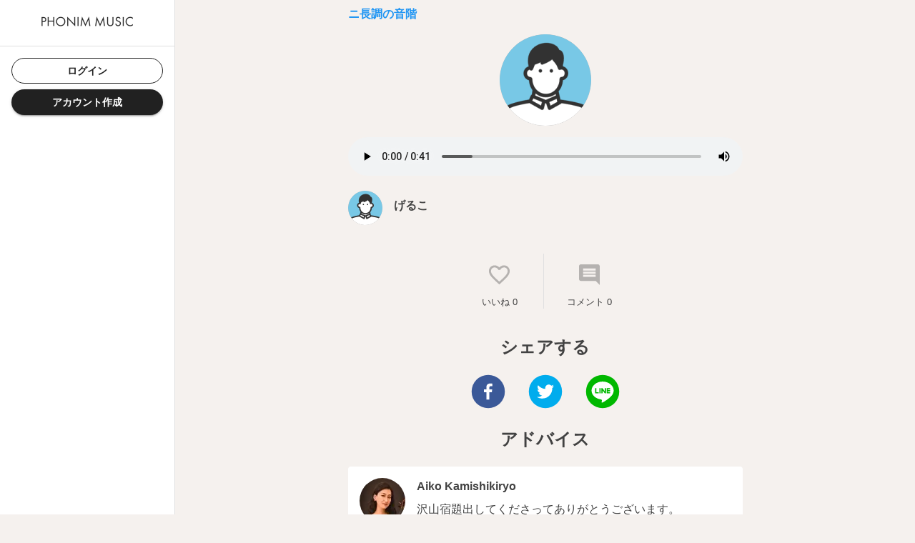

--- FILE ---
content_type: text/css
request_url: https://music.phonim.com/_next/static/css/6b7ffec3785509e0.css
body_size: -99
content:
pre{white-space:pre-wrap}

--- FILE ---
content_type: text/javascript
request_url: https://music.phonim.com/_next/static/chunks/9775-6c65e90a7ec9aa1b.js
body_size: 8239
content:
"use strict";(self.webpackChunk_N_E=self.webpackChunk_N_E||[]).push([[9775],{124:function(n,e){e.Z=void 0;var t={50:"#fce4ec",100:"#f8bbd0",200:"#f48fb1",300:"#f06292",400:"#ec407a",500:"#e91e63",600:"#d81b60",700:"#c2185b",800:"#ad1457",900:"#880e4f",A100:"#ff80ab",A200:"#ff4081",A400:"#f50057",A700:"#c51162"};e.Z=t},75154:function(n,e,t){function r(n){return n}t.d(e,{Z:function(){return r}})},48919:function(n,e,t){t.d(e,{Z:function(){return l}});var r=t(85893),o=t(1591),i=t(78366),s=t(26042),c=t(69396),C=t(62087);function u(n){return(0,r.jsxs)(C.Z,(0,c.Z)((0,s.Z)({viewBox:"0 0 29 31"},n),{children:[(0,r.jsx)("path",{d:"M8.14293 28.2261C7.21228 26.9942 6.65937 25.462 6.65937 23.8027C6.65937 23.0519 6.77318 22.3272 6.98318 21.6444L6.06638 21.1743C6.05373 21.1949 6.04055 21.2148 6.02804 21.2357C6.02373 21.2428 6.0197 21.2503 6.01539 21.2575C6.0279 21.3375 6.02467 21.4197 6.00248 21.5L5.97705 21.5934V27.5629L7.21631 28.8021C7.59312 28.7156 7.91356 28.5076 8.14293 28.2261Z"}),(0,r.jsx)("path",{d:"M21.4343 28.0392C22.2433 28.0392 22.9566 27.4542 23.0922 26.6298C23.1032 26.5625 23.111 26.4977 23.1211 26.4312L21.2391 26.9444C21.1889 26.958 21.1372 26.9651 21.0852 26.9651C21.0183 26.9651 20.9537 26.9533 20.8931 26.9319V27.9481C20.979 27.977 21.0674 28.0014 21.1597 28.0166C21.252 28.0318 21.3437 28.0392 21.4343 28.0392Z"}),(0,r.jsx)("path",{d:"M19.8172 19.2939V18.1218C19.573 17.9885 19.3308 17.8748 19.0941 17.7781C18.669 17.7603 18.2804 17.6944 17.9365 17.5869C18.658 18.0438 19.2943 18.6222 19.8172 19.2939Z"}),(0,r.jsx)("path",{d:"M22.0378 20.108C21.6971 19.6126 21.3043 19.1967 20.8931 18.853V20.4203L22.0378 20.108Z"}),(0,r.jsx)("path",{d:"M16.6779 5.14081C17.057 3.51312 16.0447 1.88633 14.417 1.50728C12.7894 1.12823 11.1626 2.14045 10.7835 3.76814C10.4045 5.39583 11.4167 7.02262 13.0444 7.40167C14.6721 7.78072 16.2989 6.7685 16.6779 5.14081Z"}),(0,r.jsx)("path",{d:"M4.09129 10.643L7.63149 12.4583C8.59726 12.3869 9.42729 12.037 10.0921 11.6471V13.7202L12.5416 14.9763C12.7065 15.0607 12.8285 15.2047 12.8852 15.3808C12.9421 15.557 12.9267 15.7449 12.8421 15.9096L12.5034 16.5708C12.4963 16.5848 12.4874 16.5972 12.4794 16.6105C12.9744 16.505 13.487 16.4484 14.0129 16.4484C15.0588 16.4484 16.0539 16.6694 16.9557 17.0648C16.6804 16.8268 16.4867 16.5374 16.396 16.2033C16.1839 15.4206 16.5755 14.5797 17.3688 13.8917V10.742C17.4548 10.7461 17.5429 10.749 17.6352 10.7492C17.6379 10.7492 17.6406 10.7492 17.6434 10.7492C18.4145 10.7492 19.405 10.5869 20.445 10.0398C21.4898 9.49308 22.5676 8.56538 23.5406 7.11465C23.8241 6.69291 23.7682 6.14363 23.4381 5.78579L26 1.50013L25.5519 1.20215L22.986 5.49387C22.5387 5.34535 22.0299 5.50409 21.7542 5.91427C20.9469 7.11223 20.147 7.76387 19.4446 8.13382C18.7415 8.50202 18.1193 8.59538 17.6352 8.59646C17.3337 8.59646 17.0885 8.55812 16.9289 8.5226C16.861 8.50767 16.8098 8.49355 16.7757 8.48305C16.6402 8.41848 16.4891 8.38122 16.3292 8.38122H11.1317C10.9302 8.38122 10.7427 8.43947 10.5834 8.53875C10.4856 8.59444 10.3947 8.66561 10.3153 8.75386C10.3153 8.75386 10.3152 8.75372 10.313 8.75601C10.2798 8.79341 9.88926 9.20694 9.32303 9.5894C8.73973 9.98962 7.98772 10.327 7.29989 10.3202C6.69035 10.3079 6.07327 10.1263 5.30082 9.30595C5.02598 9.00703 4.62146 8.89941 4.25326 8.98914L0.936051 3.68508L0.499512 3.99973L3.77556 9.24743C3.39606 9.6007 3.32879 10.1646 3.58803 10.592C3.64789 10.5753 3.71072 10.5665 3.77502 10.5665C3.88426 10.5665 3.99363 10.5928 4.09129 10.643Z"}),(0,r.jsx)("path",{d:"M3.15039 30.9994H4.0945L3.62244 30.5273L3.15039 30.9994Z"}),(0,r.jsx)("path",{d:"M4.76584 20.8375V23.7467V24.768V27.6721L2.957 29.4811L2.76678 29.6713L2.29109 30.147L2.101 30.3373L1.54877 30.8896L1.65868 30.9995H2.76328H2.77054L2.95713 30.8129L3.43282 30.3373L3.62304 30.147L5.23655 28.5335L7.70283 30.9995H8.81442L8.92433 30.8896L6.87912 28.8444L5.7078 27.6732V22.2838V21.8364V21.5567V21.1835V20.8293V20.6875L6.21322 20.9466L7.06907 21.3856C7.39584 20.4494 7.90543 19.5984 8.55708 18.8772C9.00653 18.3799 9.52365 17.9452 10.0924 17.5851C10.5435 17.2996 11.0269 17.0611 11.5368 16.8781L11.6695 16.6194L11.6929 16.6314C11.9014 16.7384 12.1573 16.656 12.2642 16.4474L12.6031 15.7864C12.7102 15.5779 12.6277 15.3221 12.4192 15.2151L10.0924 14.022L7.05979 12.4673L3.96877 10.8823C3.91039 10.8524 3.84851 10.8387 3.78703 10.8371C3.62882 10.8328 3.47439 10.916 3.39744 11.0664L3.05856 11.7272C2.95162 11.9359 3.03395 12.1918 3.24246 12.2987L3.26587 12.3107L0.849501 17.0227L0.826228 17.0109C0.617577 16.904 0.361707 16.9864 0.254759 17.1949L0.165567 17.369C0.0584842 17.5775 0.140949 17.8334 0.349466 17.9404L4.76584 20.205V20.5588V20.8375Z"}),(0,r.jsx)("path",{d:"M22.4937 30.8956L22.5979 30.9998H23.3588L22.8741 30.5151L22.4937 30.8956Z"}),(0,r.jsx)("path",{d:"M20.0863 28.2647L17.3511 31H18.1122L20.3548 28.7572L21.6376 30.0397L22.0181 29.6592L20.6244 28.2656V27.8303V27.021C20.5267 27.2205 20.421 27.4154 20.3064 27.6043C20.2363 27.72 20.1625 27.8331 20.0863 27.9445V28.2647Z"}),(0,r.jsx)("path",{d:"M17.3692 17.0326C18.0116 17.44 18.9976 17.6071 20.0862 17.4652V18.2769V19.6604C20.2703 19.9294 20.4361 20.2118 20.5837 20.5048L20.6243 20.4937V18.6401V17.371C20.7298 17.3479 20.8358 17.3226 20.9422 17.2938C22.9854 16.7397 24.3786 15.3214 24.0544 14.126C23.7302 12.9306 21.811 12.4109 19.7682 12.965C18.773 13.2349 17.9326 13.7101 17.3692 14.2647C16.7762 14.8482 16.4899 15.5198 16.6561 16.1327C16.7559 16.5013 17.0093 16.8043 17.3692 17.0326Z"}),(0,r.jsx)("path",{d:"M20.8934 21.2081C21.199 22.0153 21.3675 22.8896 21.3675 23.8027C21.3675 24.7158 21.199 25.5899 20.8934 26.3973C20.8729 26.4519 20.8512 26.506 20.8291 26.5599C20.8473 26.5863 20.8687 26.6094 20.8934 26.6288C20.9686 26.6877 21.0693 26.7123 21.1686 26.6853L23.1636 26.1409L23.8207 25.9616V28.2367L22.3985 29.6592L22.2083 29.8495L21.8279 30.2301L21.6376 30.4203L21.0578 31.0001H22.0091L22.1132 30.896L22.3034 30.7058L22.6839 30.3252L22.8741 30.135L24.1565 28.8524L26.3046 31.0001H27.256L24.4934 28.2376V25.7781L27.9219 24.8426C28.0887 24.7971 28.1871 24.625 28.1415 24.4582L28.1035 24.3191C28.0581 24.1524 27.8861 24.0541 27.7192 24.0996L27.7004 24.1047L26.6727 20.3386L26.6915 20.3335C26.8584 20.288 26.9566 20.116 26.9111 19.9492L26.767 19.421C26.7215 19.2543 26.5496 19.156 26.3828 19.2016L22.1919 20.3452L20.8934 20.6995L20.7021 20.7517C20.7708 20.9013 20.8349 21.0532 20.8934 21.2081Z"}),(0,r.jsx)("path",{d:"M11.3515 17.2396C10.9077 17.4198 10.4861 17.6429 10.0925 17.9051C9.79665 18.1022 9.51603 18.3201 9.25397 18.5583C8.37794 19.3538 7.70396 20.3666 7.31289 21.5104C7.28356 21.5963 7.25518 21.6825 7.22921 21.7697C7.03644 22.4137 6.93164 23.0954 6.93164 23.802C6.93164 25.3696 7.44203 26.8175 8.30422 27.9907C9.59325 29.7446 11.6699 30.8835 14.0133 30.8835C16.4154 30.8835 18.5369 29.6864 19.8174 27.8574C19.9113 27.7233 20.0016 27.5863 20.0863 27.4456C20.0959 27.4296 20.1048 27.4132 20.1142 27.3971C20.2718 27.1303 20.4136 26.8529 20.5358 26.5651C20.567 26.4913 20.5955 26.4162 20.6244 26.341C20.7236 26.0829 20.8093 25.818 20.8782 25.5464C20.8838 25.5242 20.8882 25.5016 20.8936 25.4795C21.0244 24.9415 21.0953 24.3802 21.0953 23.802C21.0953 23.2238 21.0244 22.6624 20.8936 22.1244C20.8219 21.8295 20.7318 21.5419 20.6244 21.2628C20.5671 21.1137 20.505 20.9671 20.4381 20.823C20.3996 20.7399 20.3592 20.6579 20.3176 20.5767C20.2447 20.4345 20.1684 20.2945 20.0863 20.1582C20.0016 20.0175 19.9113 19.8805 19.8174 19.7464C19.1842 18.842 18.3462 18.0916 17.3693 17.5649C17.1132 17.4267 16.8468 17.3053 16.5729 17.1991C15.7788 16.8911 14.9163 16.7202 14.0134 16.7202C13.2124 16.7202 12.4435 16.8551 11.7255 17.1003C11.599 17.1436 11.4745 17.1897 11.3515 17.2396Z"})]}))}var a=(0,o.Z)((function(n){return{button:{padding:n.spacing(3)}}}))(i.Z);function l(n){var e=n.onClick,t=n.homeworkVimeoID,o=n.lessonLogHomeworkNote,i=n.className,s=n.disabled,c=o?"\u8ab2\u984c\u3092\u898b\u308b":"\u6f14\u594f\u3059\u308b";return(0,r.jsx)(a,{className:i,label:c,disabled:s||!t,onClick:e,square:!0,children:(0,r.jsx)(u,{fontSize:"large"})})}},78366:function(n,e,t){t.d(e,{Z:function(){return d}});var r=t(85893),o=t(14224),i=t(17812),s=t(22318),c=t(124),C=t(1591),u=t(75154),a=t(86010),l=(0,C.Z)((function(n){return{root:{color:c.Z[500],backgroundColor:c.Z[100],padding:n.spacing(2),"&:hover":{color:c.Z[300],backgroundColor:c.Z[50]}},disabled:{backgroundColor:"".concat(n.palette.grey[400]," !important")}}}))(i.Z),d=(0,C.Z)((function(n){return(0,u.Z)({root:{},button:{},square:{borderRadius:"25%"},outlined:{color:"inherit",borderColor:"inherit",borderStyle:"solid",borderWidth:"1px",backgroundColor:"transparent","&:hover":{color:"inherit",borderColor:"inherit",opacity:.54,backgroundColor:"transparent"}},label:{marginTop:n.spacing(1),fontWeight:"bold"}})}))((function(n){var e=n.label,t=n.variant,i=void 0===t?"contained":t,c=n.square,C=n.disabled,u=n.onClick,d=n.className,f=n.children,L=n.classes;return(0,r.jsxs)(o.Z,{className:(0,a.Z)(L.root,d),display:"flex",flexDirection:"column",alignItems:"center",children:[(0,r.jsx)(l,{className:(0,a.Z)(L.button,c&&L.square,"outlined"===i&&L.outlined),centerRipple:!c,onClick:u,disabled:C,children:f}),(0,r.jsx)(s.Z,{className:L.label,component:"span",variant:"body2",color:"inherit",align:"center",children:e})]})}))},46493:function(n,e,t){t.d(e,{Z:function(){return d}});var r=t(85893),o=t(57675),i=t(54020),s=t(72021),c=t(78366),C=t(26042),u=t(69396),a=t(62087);function l(n){return(0,r.jsx)(a.Z,(0,u.Z)((0,C.Z)({viewBox:"0 0 27 25"},n),{children:(0,r.jsx)("path",{d:"M25.1938 22.4579L14.2504 21.7275V4.90064C14.2371 4.79439 14.1972 4.70143 14.1441 4.60846C14.1176 4.55534 14.091 4.52878 14.0644 4.48893C13.9051 4.28972 13.6394 4.09051 13.4668 3.89129L26.5352 4.60846C26.6149 4.60846 26.6813 4.63502 26.7477 4.67487C26.8273 4.71471 26.8805 4.76783 26.9203 4.84752C26.9602 4.9272 26.9867 4.99361 26.9867 5.08657V23.8126C26.9867 23.8923 26.9602 23.972 26.9203 24.0517C26.8805 24.1313 26.8273 24.1845 26.7477 24.2243C26.668 24.2641 26.6016 24.2907 26.5086 24.2907H26.482L16.1363 23.6001V23.8126C16.1363 23.8923 16.123 23.972 16.0698 24.0517C16.0167 24.1313 15.9769 24.1845 15.8972 24.2243C15.8175 24.2641 15.7511 24.2907 15.6581 24.2907H11.3286C11.2356 24.2907 11.1692 24.2641 11.0895 24.2243C11.0098 24.1845 10.97 24.1313 10.9169 24.0517C10.8637 23.972 10.8505 23.8923 10.8505 23.8126V23.6001L0.504673 24.2907H0.478111C0.385145 24.2907 0.318741 24.2641 0.239056 24.2243C0.15937 24.1845 0.106247 24.1313 0.0664043 24.0517C0.0265617 23.972 0 23.8923 0 23.8126V5.08657C0 4.99361 0.0265617 4.9272 0.0664043 4.84752C0.106247 4.76783 0.15937 4.71471 0.239056 4.67487C0.30546 4.63502 0.371864 4.60846 0.451549 4.60846L4.27644 4.39597V5.25922V5.35219V16.5612C4.27644 16.7339 4.303 16.88 4.39597 17.0394C4.48893 17.1987 4.59518 17.2917 4.75455 17.3847C4.82095 17.4245 4.87408 17.4511 4.95376 17.4776C6.36153 17.8893 7.9818 18.4737 9.34973 19.2573C10.5052 19.9213 11.6208 20.8642 12.5106 21.8736L1.73979 22.5244L1.72651 5.49828L0.956222 5.53812V23.2946L11.2887 22.604H11.3286C11.4083 22.604 11.4879 22.6306 11.5676 22.6704C11.6473 22.7103 11.6872 22.7634 11.7403 22.8431C11.7934 22.9228 11.7934 23.0025 11.7934 23.0821V23.3345H15.1933V23.0821C15.1933 23.0025 15.1933 22.9228 15.2464 22.8431C15.2996 22.7634 15.3394 22.7103 15.4191 22.6704C15.4988 22.6306 15.5785 22.604 15.6581 22.604H15.698L26.0305 23.2946V5.53812L25.1938 5.49828V22.4579ZM5.06001 16.7472V0C8.19429 0.690605 11.634 2.65617 13.4934 4.99361V21.847C11.4083 19.1377 8.00836 17.6104 5.06001 16.7472Z"})}))}function d(n){var e=n.lessonID,t=n.textURL,C=n.className;return(0,r.jsx)(c.Z,{className:C,label:"\u30c6\u30ad\u30b9\u30c8",onClick:function(){t&&((0,i.$m)(e).catch((function(n){n&&n.code!==o.I1&&s.D.error(n)})),window.open(t,"_blank"))},disabled:!t,children:(0,r.jsx)(l,{fontSize:"large"})})}},54897:function(n,e,t){t.d(e,{S:function(){return s},W:function(){return c}});var r=t(85893),o=t(67294),i={setLesson:function(){},setTextURL:function(){}},s=(0,o.createContext)(i);function c(n){var e=n.children,t=(0,o.useState)(),i=t[0],c=t[1],C=(0,o.useState)(),u=C[0],a=C[1];return(0,r.jsx)(s.Provider,{value:{lesson:i,setLesson:c,textURL:u,setTextURL:a},children:e})}},95317:function(n,e,t){t.d(e,{Z:function(){return H}});var r=t(85893),o=t(11163),i=t(67294),s=t(85907),c=t(62007),C=t(54897),u=t(57675),a=t(54020),l=t(90156),d=t(61190),f=t(57057),L=t(98827),h=t(72021),p=t(282),Z=t(52663),x=t(66856),v=t(29525),V=t(89659),j=t(22318),b=t(59474),y=t(57306),m=t(86940);function g(n){var e,t=n.subscription,o=null===t||void 0===t||null===(e=t.cancel)||void 0===e?void 0:e.expireTime,i=o?"".concat((0,m.d4)(o),"\u306b\u89e3\u7d04\u6e08\u307f\u3067\u3059\u3002"):"\u5165\u4f1a\u524d\u307e\u305f\u306f\u65e2\u306b\u89e3\u7d04\u6e08\u307f\u3067\u3059\u3002";return(0,r.jsxs)(Z.Z,{open:!0,maxWidth:"sm",fullWidth:!0,children:[(0,r.jsx)(v.Z,{children:(0,r.jsxs)(j.Z,{children:[i,u.LQ]})}),(0,r.jsxs)(x.Z,{children:[(0,r.jsx)(p.Z,{component:b.Z,to:L.HY.home.path,variant:"text",size:"small",color:"inherit",children:"\u30db\u30fc\u30e0\u3078"}),o&&t&&(0,r.jsx)(V.Z,{component:b.Z,to:(0,L.ui)(t.curriculum.currCode,"purchase"),color:"initial",underline:"none",children:(0,r.jsx)(y.Z,{variant:"contained",size:"small",children:"\u518d\u5165\u4f1a\u306f\u3053\u3061\u3089"})})]})]})}function w(n){var e=n.children,t=(0,o.useRouter)(),p=t.query.code,Z=(0,f.V)(p),x=(0,i.useContext)(C.S),v=x.lesson,V=x.setLesson,j=x.setTextURL,b=(0,i.useState)(!1),y=b[0],m=b[1],w=(0,i.useState)(null),H=w[0],M=w[1],k=(0,i.useState)(!0),S=k[0],A=k[1],I=(0,i.useState)(""),N=I[0],D=I[1];(0,i.useEffect)((function(){if(Z){var n=(0,L.xO)(Z);if(n){var e=!0;return A(!0),D(""),m(!1),(0,a.d7)(n.courseCode,n.courseVer,n.lessonOrder).then((function(n){return e&&V(n)}),(function(t){if(e)switch(null===t||void 0===t?void 0:t.code){case u.FO:return void m(!0);case u.sf:return void M((0,L.PT)(n.courseCode,n.courseVer,"lessons"));case u.I1:return void D(u.JA[u.I1]);default:D(u.JA[u.tr]),h.D.error(t)}})).finally((function(){return e&&A(!1)})),function(){e=!1}}D(u.VC[u.BE])}else D(u.VC[u.BE])}),[Z,V]),(0,i.useEffect)((function(){var n=!0,e=null;if(j(""),null===v||void 0===v?void 0:v.content.text){var t=function(){(0,a.ag)(v.lessonID).then((function(e){n&&j(e)}),(function(n){(null===n||void 0===n?void 0:n.code)!==u.I1?(D(u.JA[u.tr]),h.D.error(n)):D(u.JA[u.I1])}))};t(),e=window.setInterval(t,216e5)}return function(){n=!1,null!==e&&window.clearInterval(e)}}),[null===v||void 0===v?void 0:v.lessonID,null===v||void 0===v?void 0:v.content.text,j]);var R=(0,i.useContext)(d.h).state,_=R.selectedCurrCode,z=R.subscriptions,T=_?(0,l.w5)(z,_):void 0;return S?(0,r.jsx)(s.Z,{}):N?(0,r.jsx)(c.Z,{message:N}):H?(t.replace(H),(0,r.jsx)(s.Z,{})):y?(0,r.jsx)(g,{subscription:T}):(0,r.jsx)(r.Fragment,{children:e})}function H(n){var e=n.children;return(0,r.jsx)(C.W,{children:(0,r.jsx)(w,{children:e})})}},55132:function(n,e,t){t.d(e,{a:function(){return l},d:function(){return f}});var r=t(47568),o=t(20414),i=t(21744),s=t(57675),c=t(4529);function C(n){return"object"===typeof n&&"string"===typeof n.name&&"number"===typeof n.time}function u(n){return"object"===typeof n&&"string"===typeof n.musicType&&(0,c.TB)(n.audio)&&(e=n.chapters,Array.isArray(e)&&e.every(C));var e}function a(n){return"object"===typeof n&&"number"===typeof n.playID&&"string"===typeof n.playName&&"string"===typeof n.description&&function(n){return"object"===typeof n&&"string"===typeof n.url}(n.musicScore)&&(e=n.musics,Array.isArray(e)&&e.every(u));var e}function l(n){return d.apply(this,arguments)}function d(){return(d=(0,r.Z)((function(n){return(0,o.__generator)(this,(function(e){switch(e.label){case 0:return[4,(0,i.L)()];case 1:return[2,e.sent().get("/lessons/plays/show?lessonID=".concat(n)).then((function(n){var e=n.data;if(a(e))return e;throw new s.gz(s.tr,JSON.stringify(e))}),(function(n){throw(0,s.$G)(n)}))]}}))}))).apply(this,arguments)}function f(n){return L.apply(this,arguments)}function L(){return(L=(0,r.Z)((function(n){return(0,o.__generator)(this,(function(e){return[2,(0,i.z)().get("/plays/".concat(n,"/show")).then((function(n){var e=n.data;if(a(e))return e;throw new s.gz(s.tr,JSON.stringify(e))}),(function(n){throw(0,s.$G)(n)}))]}))}))).apply(this,arguments)}},57057:function(n,e,t){function r(n){if(!Array.isArray(n))return n}t.d(e,{V:function(){return r}})},3235:function(n,e,t){t.d(e,{Z:function(){return a}});var r=t(85893),o=t(11163),i=t(78366),s=t(26042),c=t(69396),C=t(62087);function u(n){return(0,r.jsxs)(C.Z,(0,c.Z)((0,s.Z)({},n),{children:[(0,r.jsx)("path",{d:"M12.6514 14.9507C11.9499 14.9507 11.5015 15.291 11.5015 15.5256C11.5015 15.7603 11.9499 16.1006 12.6514 16.1006C13.3529 16.1006 13.8013 15.7603 13.8013 15.5256C13.8015 15.2912 13.3529 14.9507 12.6514 14.9507Z"}),(0,r.jsx)("path",{d:"M6.89992 16.1001C6.19841 16.1001 5.75 16.4404 5.75 16.675C5.75 16.9097 6.19843 17.25 6.89992 17.25C7.60143 17.25 8.04984 16.9097 8.04984 16.675C8.05004 16.4404 7.60141 16.1001 6.89992 16.1001Z"}),(0,r.jsx)("path",{d:"M20.1253 2.30029H0.57496C0.257692 2.30029 0 2.5578 0 2.87525V22.4257C0 22.7431 0.257702 23.0006 0.57496 23.0006H20.1253C20.4428 23.0006 20.7003 22.7429 20.7003 22.4257V2.87525C20.7003 2.55779 20.4428 2.30029 20.1253 2.30029ZM14.9502 15.5256C14.9502 16.4928 13.9405 17.2507 12.6501 17.2507C11.3598 17.2507 10.35 16.4928 10.35 15.5256C10.35 14.5583 11.3598 13.8004 12.6501 13.8004C13.0745 13.8004 13.4632 13.8891 13.8001 14.0327L13.8003 9.32701L9.20007 10.2471V16.6755C9.20007 17.6427 8.19031 18.4006 6.89997 18.4006C5.60964 18.4006 4.59988 17.6427 4.59988 16.6755C4.59988 15.7082 5.60964 14.9503 6.89997 14.9503C7.32433 14.9503 7.713 15.039 8.04989 15.1826L8.05009 9.77538C8.05009 9.50164 8.24322 9.26599 8.51236 9.21182L14.2625 8.0619C14.4315 8.02741 14.6074 8.07233 14.7398 8.18143C14.8731 8.28972 14.9501 8.45417 14.9501 8.62544L14.9502 15.5256Z"}),(0,r.jsx)("path",{d:"M22.4256 5.13121e-05H2.87525C2.55779 5.13121e-05 2.30029 0.257754 2.30029 0.575011C2.30029 0.892479 2.5578 1.14997 2.87525 1.14997H21.8506V18.9753C21.8506 19.2928 22.1083 19.5503 22.4256 19.5503C22.743 19.5503 23.0005 19.2926 23.0005 18.9753V0.57496C23.0005 0.257692 22.7428 0 22.4256 0L22.4256 5.13121e-05Z"})]}))}function a(n){var e=n.play,t=n.to,s=(0,o.useRouter)();return(0,r.jsx)(i.Z,{label:"\u697d\u66f2\u7d39\u4ecb",disabled:!e,onClick:function(){s.push(t)},children:(0,r.jsx)(u,{fontSize:"large"})})}}}]);

--- FILE ---
content_type: text/javascript
request_url: https://music.phonim.com/_next/static/chunks/webpack-1b4b2ac1233af3d6.js
body_size: 1706
content:
!function(){"use strict";var e={},t={};function n(r){var o=t[r];if(void 0!==o)return o.exports;var i=t[r]={id:r,loaded:!1,exports:{}},u=!0;try{e[r].call(i.exports,i,i.exports,n),u=!1}finally{u&&delete t[r]}return i.loaded=!0,i.exports}n.m=e,function(){var e=[];n.O=function(t,r,o,i){if(!r){var u=1/0;for(d=0;d<e.length;d++){r=e[d][0],o=e[d][1],i=e[d][2];for(var c=!0,a=0;a<r.length;a++)(!1&i||u>=i)&&Object.keys(n.O).every((function(e){return n.O[e](r[a])}))?r.splice(a--,1):(c=!1,i<u&&(u=i));if(c){e.splice(d--,1);var f=o();void 0!==f&&(t=f)}}return t}i=i||0;for(var d=e.length;d>0&&e[d-1][2]>i;d--)e[d]=e[d-1];e[d]=[r,o,i]}}(),n.n=function(e){var t=e&&e.__esModule?function(){return e.default}:function(){return e};return n.d(t,{a:t}),t},n.d=function(e,t){for(var r in t)n.o(t,r)&&!n.o(e,r)&&Object.defineProperty(e,r,{enumerable:!0,get:t[r]})},n.f={},n.e=function(e){return Promise.all(Object.keys(n.f).reduce((function(t,r){return n.f[r](e,t),t}),[]))},n.u=function(e){return"static/chunks/"+e+"."+{538:"6da018f7fd649285",1346:"a967d1f52cc101ce",9286:"32c14728fcb11157"}[e]+".js"},n.miniCssF=function(e){return"static/css/"+{227:"f134bcbe807c15ad",2540:"6966f1585ea382a6",2888:"6b7ffec3785509e0",7411:"6966f1585ea382a6"}[e]+".css"},n.g=function(){if("object"===typeof globalThis)return globalThis;try{return this||new Function("return this")()}catch(e){if("object"===typeof window)return window}}(),n.hmd=function(e){return(e=Object.create(e)).children||(e.children=[]),Object.defineProperty(e,"exports",{enumerable:!0,set:function(){throw new Error("ES Modules may not assign module.exports or exports.*, Use ESM export syntax, instead: "+e.id)}}),e},n.o=function(e,t){return Object.prototype.hasOwnProperty.call(e,t)},function(){var e={},t="_N_E:";n.l=function(r,o,i,u){if(e[r])e[r].push(o);else{var c,a;if(void 0!==i)for(var f=document.getElementsByTagName("script"),d=0;d<f.length;d++){var s=f[d];if(s.getAttribute("src")==r||s.getAttribute("data-webpack")==t+i){c=s;break}}c||(a=!0,(c=document.createElement("script")).charset="utf-8",c.timeout=120,n.nc&&c.setAttribute("nonce",n.nc),c.setAttribute("data-webpack",t+i),c.src=n.tu(r)),e[r]=[o];var l=function(t,n){c.onerror=c.onload=null,clearTimeout(p);var o=e[r];if(delete e[r],c.parentNode&&c.parentNode.removeChild(c),o&&o.forEach((function(e){return e(n)})),t)return t(n)},p=setTimeout(l.bind(null,void 0,{type:"timeout",target:c}),12e4);c.onerror=l.bind(null,c.onerror),c.onload=l.bind(null,c.onload),a&&document.head.appendChild(c)}}}(),n.r=function(e){"undefined"!==typeof Symbol&&Symbol.toStringTag&&Object.defineProperty(e,Symbol.toStringTag,{value:"Module"}),Object.defineProperty(e,"__esModule",{value:!0})},function(){var e;n.tt=function(){return void 0===e&&(e={createScriptURL:function(e){return e}},"undefined"!==typeof trustedTypes&&trustedTypes.createPolicy&&(e=trustedTypes.createPolicy("nextjs#bundler",e))),e}}(),n.tu=function(e){return n.tt().createScriptURL(e)},n.p="/_next/",function(){var e={2272:0};n.f.j=function(t,r){var o=n.o(e,t)?e[t]:void 0;if(0!==o)if(o)r.push(o[2]);else if(2272!=t){var i=new Promise((function(n,r){o=e[t]=[n,r]}));r.push(o[2]=i);var u=n.p+n.u(t),c=new Error;n.l(u,(function(r){if(n.o(e,t)&&(0!==(o=e[t])&&(e[t]=void 0),o)){var i=r&&("load"===r.type?"missing":r.type),u=r&&r.target&&r.target.src;c.message="Loading chunk "+t+" failed.\n("+i+": "+u+")",c.name="ChunkLoadError",c.type=i,c.request=u,o[1](c)}}),"chunk-"+t,t)}else e[t]=0},n.O.j=function(t){return 0===e[t]};var t=function(t,r){var o,i,u=r[0],c=r[1],a=r[2],f=0;if(u.some((function(t){return 0!==e[t]}))){for(o in c)n.o(c,o)&&(n.m[o]=c[o]);if(a)var d=a(n)}for(t&&t(r);f<u.length;f++)i=u[f],n.o(e,i)&&e[i]&&e[i][0](),e[i]=0;return n.O(d)},r=self.webpackChunk_N_E=self.webpackChunk_N_E||[];r.forEach(t.bind(null,0)),r.push=t.bind(null,r.push.bind(r))}()}();

--- FILE ---
content_type: text/javascript
request_url: https://music.phonim.com/_next/static/chunks/1373-692fa8b71829f068.js
body_size: 2632
content:
"use strict";(self.webpackChunk_N_E=self.webpackChunk_N_E||[]).push([[1373,4847],{70167:function(e,t){t.Z=void 0;var i={50:"#fafafa",100:"#f5f5f5",200:"#eeeeee",300:"#e0e0e0",400:"#bdbdbd",500:"#9e9e9e",600:"#757575",700:"#616161",800:"#424242",900:"#212121",A100:"#d5d5d5",A200:"#aaaaaa",A400:"#303030",A700:"#616161"};t.Z=i},18463:function(e,t,i){var n=i(87462),a=i(45987),s=i(67294),o=(i(45697),i(86010)),r=i(79895),c=i(1591),l=s.forwardRef((function(e,t){var i=e.classes,c=e.className,l=e.raised,d=void 0!==l&&l,u=(0,a.Z)(e,["classes","className","raised"]);return s.createElement(r.Z,(0,n.Z)({className:(0,o.Z)(i.root,c),elevation:d?8:1,ref:t},u))}));t.Z=(0,c.Z)({root:{overflow:"hidden"}},{name:"MuiCard"})(l)},89738:function(e,t,i){var n=i(87462),a=i(45987),s=i(67294),o=(i(45697),i(86010)),r=i(1591),c=i(41810),l=s.forwardRef((function(e,t){var i=e.children,r=e.classes,l=e.className,d=e.focusVisibleClassName,u=(0,a.Z)(e,["children","classes","className","focusVisibleClassName"]);return s.createElement(c.Z,(0,n.Z)({className:(0,o.Z)(r.root,l),focusVisibleClassName:(0,o.Z)(d,r.focusVisible),ref:t},u),i,s.createElement("span",{className:r.focusHighlight}))}));t.Z=(0,r.Z)((function(e){return{root:{display:"block",textAlign:"inherit",width:"100%","&:hover $focusHighlight":{opacity:e.palette.action.hoverOpacity},"&$focusVisible $focusHighlight":{opacity:.12}},focusVisible:{},focusHighlight:{overflow:"hidden",pointerEvents:"none",position:"absolute",top:0,right:0,bottom:0,left:0,borderRadius:"inherit",opacity:0,backgroundColor:"currentcolor",transition:e.transitions.create("opacity",{duration:e.transitions.duration.short})}}}),{name:"MuiCardActionArea"})(l)},79912:function(e,t,i){var n=i(87462),a=i(45987),s=i(67294),o=(i(45697),i(86010)),r=i(1591),c=s.forwardRef((function(e,t){var i=e.classes,r=e.className,c=e.component,l=void 0===c?"div":c,d=(0,a.Z)(e,["classes","className","component"]);return s.createElement(l,(0,n.Z)({className:(0,o.Z)(i.root,r),ref:t},d))}));t.Z=(0,r.Z)({root:{padding:16,"&:last-child":{paddingBottom:24}}},{name:"MuiCardContent"})(c)},951:function(e,t,i){var n=i(87462),a=i(45987),s=i(67294),o=(i(45697),i(86010)),r=i(1591),c=["video","audio","picture","iframe","img"],l=s.forwardRef((function(e,t){var i=e.children,r=e.classes,l=e.className,d=e.component,u=void 0===d?"div":d,f=e.image,m=e.src,g=e.style,p=(0,a.Z)(e,["children","classes","className","component","image","src","style"]),x=-1!==c.indexOf(u),v=!x&&f?(0,n.Z)({backgroundImage:'url("'.concat(f,'")')},g):g;return s.createElement(u,(0,n.Z)({className:(0,o.Z)(r.root,l,x&&r.media,-1!=="picture img".indexOf(u)&&r.img),ref:t,style:v,src:x?f||m:void 0},p),i)}));t.Z=(0,r.Z)({root:{display:"block",backgroundSize:"cover",backgroundRepeat:"no-repeat",backgroundPosition:"center"},media:{width:"100%"},img:{objectFit:"cover"}},{name:"MuiCardMedia"})(l)},43832:function(e,t,i){var n=i(87462),a=i(45987),s=i(4942),o=i(67294),r=(i(45697),i(86010)),c=i(1591),l=i(93871),d=o.forwardRef((function(e,t){var i=e.classes,s=e.className,c=e.component,d=void 0===c?"div":c,u=e.disableGutters,f=void 0!==u&&u,m=e.fixed,g=void 0!==m&&m,p=e.maxWidth,x=void 0===p?"lg":p,v=(0,a.Z)(e,["classes","className","component","disableGutters","fixed","maxWidth"]);return o.createElement(d,(0,n.Z)({className:(0,r.Z)(i.root,s,g&&i.fixed,f&&i.disableGutters,!1!==x&&i["maxWidth".concat((0,l.Z)(String(x)))]),ref:t},v))}));t.Z=(0,c.Z)((function(e){return{root:(0,s.Z)({width:"100%",marginLeft:"auto",boxSizing:"border-box",marginRight:"auto",paddingLeft:e.spacing(2),paddingRight:e.spacing(2),display:"block"},e.breakpoints.up("sm"),{paddingLeft:e.spacing(3),paddingRight:e.spacing(3)}),disableGutters:{paddingLeft:0,paddingRight:0},fixed:Object.keys(e.breakpoints.values).reduce((function(t,i){var n=e.breakpoints.values[i];return 0!==n&&(t[e.breakpoints.up(i)]={maxWidth:n}),t}),{}),maxWidthXs:(0,s.Z)({},e.breakpoints.up("xs"),{maxWidth:Math.max(e.breakpoints.values.xs,444)}),maxWidthSm:(0,s.Z)({},e.breakpoints.up("sm"),{maxWidth:e.breakpoints.values.sm}),maxWidthMd:(0,s.Z)({},e.breakpoints.up("md"),{maxWidth:e.breakpoints.values.md}),maxWidthLg:(0,s.Z)({},e.breakpoints.up("lg"),{maxWidth:e.breakpoints.values.lg}),maxWidthXl:(0,s.Z)({},e.breakpoints.up("xl"),{maxWidth:e.breakpoints.values.xl})}}),{name:"MuiContainer"})(d)},41749:function(e,t,i){var n=i(45987),a=i(87462),s=i(67294),o=(i(45697),i(86010)),r=i(1591),c=[0,1,2,3,4,5,6,7,8,9,10],l=["auto",!0,1,2,3,4,5,6,7,8,9,10,11,12];function d(e){var t=arguments.length>1&&void 0!==arguments[1]?arguments[1]:1,i=parseFloat(e);return"".concat(i/t).concat(String(e).replace(String(i),"")||"px")}var u=s.forwardRef((function(e,t){var i=e.alignContent,r=void 0===i?"stretch":i,c=e.alignItems,l=void 0===c?"stretch":c,d=e.classes,u=e.className,f=e.component,m=void 0===f?"div":f,g=e.container,p=void 0!==g&&g,x=e.direction,v=void 0===x?"row":x,h=e.item,b=void 0!==h&&h,Z=e.justify,w=void 0===Z?"flex-start":Z,k=e.lg,y=void 0!==k&&k,W=e.md,C=void 0!==W&&W,N=e.sm,S=void 0!==N&&N,j=e.spacing,M=void 0===j?0:j,E=e.wrap,R=void 0===E?"wrap":E,z=e.xl,G=void 0!==z&&z,A=e.xs,I=void 0!==A&&A,V=e.zeroMinWidth,L=void 0!==V&&V,B=(0,n.Z)(e,["alignContent","alignItems","classes","className","component","container","direction","item","justify","lg","md","sm","spacing","wrap","xl","xs","zeroMinWidth"]),H=(0,o.Z)(d.root,u,p&&[d.container,0!==M&&d["spacing-xs-".concat(String(M))]],b&&d.item,L&&d.zeroMinWidth,"row"!==v&&d["direction-xs-".concat(String(v))],"wrap"!==R&&d["wrap-xs-".concat(String(R))],"stretch"!==l&&d["align-items-xs-".concat(String(l))],"stretch"!==r&&d["align-content-xs-".concat(String(r))],"flex-start"!==w&&d["justify-xs-".concat(String(w))],!1!==I&&d["grid-xs-".concat(String(I))],!1!==S&&d["grid-sm-".concat(String(S))],!1!==C&&d["grid-md-".concat(String(C))],!1!==y&&d["grid-lg-".concat(String(y))],!1!==G&&d["grid-xl-".concat(String(G))]);return s.createElement(m,(0,a.Z)({className:H,ref:t},B))})),f=(0,r.Z)((function(e){return(0,a.Z)({root:{},container:{boxSizing:"border-box",display:"flex",flexWrap:"wrap",width:"100%"},item:{boxSizing:"border-box",margin:"0"},zeroMinWidth:{minWidth:0},"direction-xs-column":{flexDirection:"column"},"direction-xs-column-reverse":{flexDirection:"column-reverse"},"direction-xs-row-reverse":{flexDirection:"row-reverse"},"wrap-xs-nowrap":{flexWrap:"nowrap"},"wrap-xs-wrap-reverse":{flexWrap:"wrap-reverse"},"align-items-xs-center":{alignItems:"center"},"align-items-xs-flex-start":{alignItems:"flex-start"},"align-items-xs-flex-end":{alignItems:"flex-end"},"align-items-xs-baseline":{alignItems:"baseline"},"align-content-xs-center":{alignContent:"center"},"align-content-xs-flex-start":{alignContent:"flex-start"},"align-content-xs-flex-end":{alignContent:"flex-end"},"align-content-xs-space-between":{alignContent:"space-between"},"align-content-xs-space-around":{alignContent:"space-around"},"justify-xs-center":{justifyContent:"center"},"justify-xs-flex-end":{justifyContent:"flex-end"},"justify-xs-space-between":{justifyContent:"space-between"},"justify-xs-space-around":{justifyContent:"space-around"},"justify-xs-space-evenly":{justifyContent:"space-evenly"}},function(e,t){var i={};return c.forEach((function(n){var a=e.spacing(n);0!==a&&(i["spacing-".concat(t,"-").concat(n)]={margin:"-".concat(d(a,2)),width:"calc(100% + ".concat(d(a),")"),"& > $item":{padding:d(a,2)}})})),i}(e,"xs"),e.breakpoints.keys.reduce((function(t,i){return function(e,t,i){var n={};l.forEach((function(e){var t="grid-".concat(i,"-").concat(e);if(!0!==e)if("auto"!==e){var a="".concat(Math.round(e/12*1e8)/1e6,"%");n[t]={flexBasis:a,flexGrow:0,maxWidth:a}}else n[t]={flexBasis:"auto",flexGrow:0,maxWidth:"none"};else n[t]={flexBasis:0,flexGrow:1,maxWidth:"100%"}})),"xs"===i?(0,a.Z)(e,n):e[t.breakpoints.up(i)]=n}(t,e,i),t}),{}))}),{name:"MuiGrid"})(u);t.Z=f}}]);

--- FILE ---
content_type: text/javascript
request_url: https://music.phonim.com/_next/static/chunks/3108-c516413df5d84dca.js
body_size: 2887
content:
"use strict";(self.webpackChunk_N_E=self.webpackChunk_N_E||[]).push([[3108],{81564:function(n,e,i){i.d(e,{EB:function(){return t},F0:function(){return d},Ib:function(){return a},L3:function(){return l},Si:function(){return o},cp:function(){return c},dl:function(){return s},f8:function(){return r}});var t={cldnPublicID:"assets/icons/violin_svg",cldnVersion:1580103980},r={cldnPublicID:"assets/icons/powered_by_stripe",cldnVersion:1580183362},s={cldnPublicID:"assets/icons/jasrac_verified_0",cldnVersion:1614666079},a={cldnPublicID:"assets/icons/nextone_verified",cldnVersion:1614656745},o={cldnPublicID:"assets/icons/share",cldnVersion:1638342125},c={cldnPublicID:"assets/icons/admission",cldnVersion:1638343223},l={cldnPublicID:"assets/icons/finish_plant",cldnVersion:1641867423},d={cldnPublicID:"assets/icons/default_user_avatar",cldnVersion:1643855226}},24223:function(n,e,i){i.d(e,{Z:function(){return m}});var t=i(85893),r=i(89659),s=i(25675),a=i.n(s),o=i(59474),c=i(67265),l=i(75154),d=i(1591),u=i(86010),h=(0,d.Z)((function(n){return(0,l.Z)({default:{},small:{width:n.spacing(6),height:n.spacing(6)},medium:{width:n.spacing(8),height:n.spacing(8)},large:{width:n.spacing(16),height:n.spacing(16)}})}))((function(n){var e=n.size,i=void 0===e?"default":e,r=n.className,s=n.children,a=n.classes;return(0,t.jsx)(c.Z,{className:(0,u.Z)(a[i],r),children:s})})),f={default:{width:40,height:40},small:{width:48,height:48},medium:{width:64,height:64},large:{width:128,height:128}};function m(n){var e=n.size,i=void 0===e?"default":e,s=n.image,c=n.to,l=n.target,d=s?(0,t.jsx)(h,{size:i,children:(0,t.jsx)(a(),{src:s.src,width:f[i].width,height:f[i].height,alt:s.alt})}):(0,t.jsx)(h,{size:i});return c?(0,t.jsx)(r.Z,{component:o.Z,to:c,target:l,children:d}):d}},91027:function(n,e,i){i.d(e,{Z:function(){return l}});var t=i(14924),r=i(85893),s=i(22318),a=i(41120),o=i(86010),c=(0,a.Z)((function(){return{root:{color:"white",backgroundColor:"#2BDDCA",opacity:.9,padding:"0 6px"},small:{fontSize:"1rem"},medium:{fontSize:"1.5rem"},large:{fontSize:"1.9rem"}}}));function l(n){var e,i=n.className,a=n.size,l=c();return(0,r.jsx)("div",{className:(0,o.Z)(l.root,i),children:(0,r.jsx)(s.Z,{color:"inherit",variant:"caption",className:(0,o.Z)((e={},(0,t.Z)(e,l.small,"small"===a),(0,t.Z)(e,l.medium,"medium"===a),(0,t.Z)(e,l.large,"large"===a),e)),children:"\u53d7\u8b1b\u5b8c\u4e86"})})}},20335:function(n,e,i){i.d(e,{Z:function(){return t.Z}});var t=i(91027)},7943:function(n,e,i){i.d(e,{Z:function(){return h}});var t=i(85893),r=i(14224),s=i(43832),a=i(41120),o=(i(67294),i(4529)),c="#3B444B",l=360,d=(0,a.Z)((function(n){return{root:{display:"flex",height:l,width:"100%",position:"relative"},background:{flexGrow:1,backgroundColor:c},container:{position:"absolute",height:l,top:0,left:0,right:0,bottom:0,paddingTop:n.spacing(6),paddingBottom:n.spacing(6),color:"white"}}})),u=function(n){var e=n.url,i={backgroundImage:"linear-gradient(to right, ".concat(c,", transparent 30%), url(").concat(e,")"),backgroundPosition:"left, right",backgroundRepeat:"no-repeat",backgroundSize:"contain",height:l,width:640};return(0,t.jsx)("div",{style:i})};function h(n){var e=n.image,i=n.children,a=d();return(0,t.jsxs)("div",{className:a.root,children:[(0,t.jsx)("div",{className:a.background}),(0,t.jsx)(u,{url:(0,o.QW)(e,{width:4*o.Dv})}),(0,t.jsx)(s.Z,{className:a.container,children:(0,t.jsx)(r.Z,{width:.48,height:1,children:i})})]})}},21461:function(n,e,i){i.d(e,{Z:function(){return I}});var t=i(85893),r=i(41120),s=i(14224),a=i(18463),o=i(89738),c=i(79912),l=i(951),d=i(22318),u=i(35788),h=i(79576),f=i(76324),m=i(86010),g=i(25675),p=i.n(g),x=i(4529),v=i(59474),Z=i(12749),j=i(79918),w=i(67294);function b(n){var e=n.width,i=n.height,r=n.className,s=n.children,a=(0,w.useState)(0),o=a[0],c=a[1],l=(0,w.useState)(0),d=l[0],u=l[1],h=(0,w.useState)(!1),f=h[0],m=h[1],g=(0,w.useRef)(null);(0,w.useEffect)((function(){var n=function(){c(window.pageYOffset)};return window.addEventListener("scroll",n),function(){window.removeEventListener("scroll",n)}}),[]),(0,w.useEffect)((function(){Math.abs(d-o)>100&&u(o)}),[o,d]),(0,w.useEffect)((function(){if(g.current){var n=g.current.offsetTop,e=d,i=d+window.innerHeight;m(e-500<=n&&n<=i+500)}}),[g,d]);var p={},x={};return e&&i&&(p={position:"relative",width:"100%",paddingTop:"".concat(i/e*100,"%")},x={position:"absolute",top:0,width:"100%"}),(0,t.jsx)("div",{ref:g,className:r,style:p,children:(0,t.jsx)("div",{style:x,children:f?s:null})})}var y=i(98428),k=function(n){return Intl.NumberFormat("ja-JP",{notation:"compact"}).format(n).toString()},N=(0,r.Z)((function(n){return{audio:{display:"flex",justifyContent:"center",padding:n.spacing(3),backgroundColor:n.palette.secondary.light},image:{objectFit:"cover"},imageIcon:{position:"absolute",top:0,right:0,color:"white",margin:n.spacing(2)},player:{width:"100%"},text:{wordBreak:"break-all"},indicator:{"& > * + *":{marginLeft:n.spacing(2)}}}}));function I(n){var e=n.post,i=n.className,r=N(),g=e.postID,w=e.images,I=e.audio,D=e.lesson,z=e.contentType,_=e.commentedTeacher,C=(e.createTime,e.text),S=e.profile,P=e.statistics,V=!!z&&z.includes("audio/");return(0,t.jsxs)(a.Z,{className:i,children:[I&&z&&(0,t.jsx)(l.Z,{className:(0,m.Z)(V&&r.audio),children:(0,t.jsx)(b,{className:r.player,width:V?void 0:16,height:V?void 0:9,children:(0,t.jsx)(Z.Z,{className:r.player,audio:I,contentType:z})})}),(0,t.jsxs)(o.Z,{component:v.Z,to:"/posts/".concat(g),children:[w.length>0&&(0,t.jsxs)(s.Z,{position:"relative",paddingTop:"56%",children:[(0,t.jsx)(p(),{className:r.image,src:(0,x.tq)(w[0]),layout:"fill",loading:"lazy",alt:"\u6295\u7a3f ".concat(e.postID)}),w.length>1&&(0,t.jsx)(u.Z,{className:r.imageIcon})]}),(0,t.jsxs)(c.Z,{children:[(0,t.jsx)(s.Z,{display:"flex",justifyContent:"space-between",alignItems:"center",children:(0,t.jsx)(d.Z,{children:(0,t.jsx)("b",{children:null===D||void 0===D?void 0:D.lessonName})})}),(0,t.jsx)(s.Z,{p:2,children:(0,t.jsx)(d.Z,{component:"pre",className:r.text,children:C})}),(0,t.jsxs)(s.Z,{display:"flex",justifyContent:"space-between",alignItems:"center",children:[(0,t.jsx)(s.Z,{children:(0,t.jsxs)(s.Z,{display:"flex",alignItems:"center",children:[(0,t.jsx)(j.Z,{profile:S,removeLink:!0}),(0,t.jsx)(s.Z,{mx:1,children:(0,t.jsx)(d.Z,{component:"span",children:(0,t.jsx)("b",{children:null===S||void 0===S?void 0:S.nickname})})})]})}),(0,t.jsxs)(s.Z,{className:r.indicator,display:"flex",alignItems:"center",children:[_&&(0,t.jsx)(s.Z,{display:"flex",flexDirection:"column",children:(0,t.jsx)(y.Z,{teacher:_,removeLink:!0})}),(0,t.jsxs)(s.Z,{display:"flex",flexDirection:"column",alignItems:"center",children:[(0,t.jsx)(f.Z,{color:"error"}),(0,t.jsx)(d.Z,{component:"span",align:"center",color:"textSecondary",noWrap:!0,children:k(P.likeCount)})]}),(0,t.jsxs)(s.Z,{display:"flex",flexDirection:"column",alignItems:"center",children:[(0,t.jsx)(h.Z,{color:"action"}),(0,t.jsx)(d.Z,{component:"span",align:"center",color:"textSecondary",noWrap:!0,children:k(P.commentCount)})]})]})]})]})]})]})}},79918:function(n,e,i){i.d(e,{Z:function(){return c}});var t=i(85893),r=i(81564),s=i(4529),a=i(98827),o=i(24223);function c(n){var e,i=n.profile,c=n.size,l=void 0===c?"default":c,d=n.removeLink,u=(null===i||void 0===i?void 0:i.avatar)?{src:(0,s.tq)(i.avatar),alt:i.nickname}:{src:(0,s.tq)(r.F0),alt:(null===i||void 0===i?void 0:i.nickname)||"\u30e6\u30fc\u30b6\u30fc\u30a2\u30d0\u30bf\u30fc"};return!d&&(null===i||void 0===i?void 0:i.username)&&(e=(0,a.Jg)(i.username)),(0,t.jsx)(o.Z,{size:l,image:u,to:e})}},98428:function(n,e,i){i.d(e,{Z:function(){return o}});var t=i(85893),r=i(4529),s=i(96573),a=i(24223);function o(n){var e,i=n.teacher,o=n.size,c=void 0===o?"default":o,l=n.removeLink,d=(null===i||void 0===i?void 0:i.avatar)&&{src:(0,r.tq)(i.avatar),alt:(0,s.ss)(i)};return!l&&i&&(e=(0,s.VK)(i)),(0,t.jsx)(a.Z,{size:c,image:d,to:e,target:"_blank"})}}}]);

--- FILE ---
content_type: text/javascript
request_url: https://music.phonim.com/_next/static/chunks/pages/lessons/%5Bcode%5D-440345a36233e5c8.js
body_size: 6312
content:
(self.webpackChunk_N_E=self.webpackChunk_N_E||[]).push([[5210],{67265:function(e,n,r){"use strict";r.d(n,{Z:function(){return d}});var t=r(87462),s=r(45987),o=r(67294),i=(r(45697),r(86010)),c=r(1591),l=(0,r(63786).Z)(o.createElement("path",{d:"M12 12c2.21 0 4-1.79 4-4s-1.79-4-4-4-4 1.79-4 4 1.79 4 4 4zm0 2c-2.67 0-8 1.34-8 4v2h16v-2c0-2.66-5.33-4-8-4z"}),"Person");var a=o.forwardRef((function(e,n){var r=e.alt,c=e.children,a=e.classes,d=e.className,u=e.component,h=void 0===u?"div":u,m=e.imgProps,x=e.sizes,f=e.src,p=e.srcSet,j=e.variant,Z=void 0===j?"circle":j,v=(0,s.Z)(e,["alt","children","classes","className","component","imgProps","sizes","src","srcSet","variant"]),g=null,C=function(e){var n=e.src,r=e.srcSet,t=o.useState(!1),s=t[0],i=t[1];return o.useEffect((function(){if(n||r){i(!1);var e=!0,t=new Image;return t.src=n,t.srcSet=r,t.onload=function(){e&&i("loaded")},t.onerror=function(){e&&i("error")},function(){e=!1}}}),[n,r]),s}({src:f,srcSet:p}),b=f||p,w=b&&"error"!==C;return g=w?o.createElement("img",(0,t.Z)({alt:r,src:f,srcSet:p,sizes:x,className:a.img},m)):null!=c?c:b&&r?r[0]:o.createElement(l,{className:a.fallback}),o.createElement(h,(0,t.Z)({className:(0,i.Z)(a.root,a.system,a[Z],d,!w&&a.colorDefault),ref:n},v),g)})),d=(0,c.Z)((function(e){return{root:{position:"relative",display:"flex",alignItems:"center",justifyContent:"center",flexShrink:0,width:40,height:40,fontFamily:e.typography.fontFamily,fontSize:e.typography.pxToRem(20),lineHeight:1,borderRadius:"50%",overflow:"hidden",userSelect:"none"},colorDefault:{color:e.palette.background.default,backgroundColor:"light"===e.palette.type?e.palette.grey[400]:e.palette.grey[600]},circle:{},circular:{},rounded:{borderRadius:e.shape.borderRadius},square:{borderRadius:0},img:{width:"100%",height:"100%",textAlign:"center",objectFit:"cover",color:"transparent",textIndent:1e4},fallback:{width:"75%",height:"75%"}}}),{name:"MuiAvatar"})(a)},35788:function(e,n,r){"use strict";var t=r(95318),s=r(20862);n.Z=void 0;var o=s(r(67294)),i=(0,t(r(2108)).default)(o.createElement("path",{d:"M22 16V4c0-1.1-.9-2-2-2H8c-1.1 0-2 .9-2 2v12c0 1.1.9 2 2 2h12c1.1 0 2-.9 2-2zm-11-4l2.03 2.71L16 11l4 5H8l3-4zM2 6v14c0 1.1.9 2 2 2h14v-2H4V6H2z"}),"Collections");n.Z=i},79576:function(e,n,r){"use strict";var t=r(95318),s=r(20862);n.Z=void 0;var o=s(r(67294)),i=(0,t(r(2108)).default)(o.createElement("path",{d:"M21.99 4c0-1.1-.89-2-1.99-2H4c-1.1 0-2 .9-2 2v12c0 1.1.9 2 2 2h14l4 4-.01-18zM18 14H6v-2h12v2zm0-3H6V9h12v2zm0-3H6V6h12v2z"}),"Comment");n.Z=i},76324:function(e,n,r){"use strict";var t=r(95318),s=r(20862);n.Z=void 0;var o=s(r(67294)),i=(0,t(r(2108)).default)(o.createElement("path",{d:"M12 21.35l-1.45-1.32C5.4 15.36 2 12.28 2 8.5 2 5.42 4.42 3 7.5 3c1.74 0 3.41.81 4.5 2.09C13.09 3.81 14.76 3 16.5 3 19.58 3 22 5.42 22 8.5c0 3.78-3.4 6.86-8.55 11.54L12 21.35z"}),"Favorite");n.Z=i},3272:function(e,n,r){(window.__NEXT_P=window.__NEXT_P||[]).push(["/lessons/[code]",function(){return r(1844)}])},1844:function(e,n,r){"use strict";r.r(n),r.d(n,{default:function(){return ae}});var t=r(26042),s=r(69396),o=r(85893),i=r(67294),c=r(84021),l=r(85907),a=r(54897),d=r(90548),u=r(95317),h=r(14224),m=r(43832),x=r(41749),f=r(22318),p=r(41120),j=r(11163),Z=r(48919),v=r(14924),g=r(86010),C=r(81564),b=r(4529),w=r(25675),N=r.n(w),y=(0,p.Z)((function(e){return{root:{display:"flex",alignItems:"center"},icon:{width:"40px",height:"40px"},text:{margin:"0",paddingLeft:"0.5rem"}}}));function L(e){var n=e.title,r=e.description,t=e.src,s=e.alt,i=y();return(0,o.jsxs)("div",{className:i.root,children:[(0,o.jsx)(N(),{src:t,alt:s,className:i.icon,width:40,height:40}),(0,o.jsxs)("p",{className:i.text,children:[n,(0,o.jsx)("br",{}),r]})]})}var k=(0,p.Z)((function(e){return{root:{display:"flex"},directionCol:{flexDirection:"column","& div":{paddingTop:"1rem","&:first-child":{paddingTop:"0"}}},directionRow:{"& div":{paddingLeft:"1rem","&:first-child":{paddingLeft:"0"}}}}}));function I(e){var n,r=e.direction,t=k({direction:r});return(0,o.jsxs)("div",{className:(0,g.Z)(t.root,(n={},(0,v.Z)(n,t.directionCol,"column"===r),(0,v.Z)(n,t.directionRow,"row"===r),n)),children:[(0,o.jsx)(L,{title:"JASRAC\u8a31\u8afe\u756a\u53f7",description:"9025222001Y45037",src:(0,b.tq)(C.dl,{ext:"png"}),alt:"jasrac"}),(0,o.jsx)(L,{title:"NexTone\u8a31\u8afe\u756a\u53f7",description:"ID000006269, ID000006270",src:(0,b.tq)(C.Ib,{ext:"png"}),alt:"nextone"})]})}var D=r(57306),S=r(46493),R=r(26329),E=r(57675),z=r(54020),T=r(55132),V=r(98827),_=r(72021),H=r(78366),M=r(62087);function U(e){return(0,o.jsxs)(M.Z,(0,s.Z)((0,t.Z)({viewBox:"0 0 22 20"},e),{children:[(0,o.jsx)("path",{d:"M12.5709 12.5339L11.6734 11.8159L12.1446 10.694H12.0997C10.6188 10.694 9.49689 10.3126 8.53205 9.90869L8.37499 10.3126C8.10573 11.053 8.33011 11.8608 8.93594 12.332L9.11544 12.4666L8.77887 13.252C8.68912 13.4764 8.48718 13.611 8.24036 13.611L5.09902 13.5885C4.51563 13.5661 4.04443 14.0597 4.04443 14.6431C4.04443 15.2265 4.51563 15.6977 5.09902 15.6977L8.24036 15.7202H8.2628C9.33982 15.7202 10.3047 15.0919 10.731 14.0822L10.8207 13.8354L11.2695 14.1944C11.449 14.329 11.5163 14.5534 11.4714 14.7778L10.5964 18.6371C10.4617 19.1981 10.8207 19.759 11.3817 19.8936C11.449 19.9161 11.5388 19.9161 11.6061 19.9161C12.0997 19.9161 12.526 19.5795 12.6382 19.1083L13.5357 15.2265C13.7601 14.2392 13.3787 13.1847 12.5709 12.5339Z"}),(0,o.jsx)("path",{d:"M6.62458 4.38909C7.07334 5.28661 7.74648 6.02707 8.59913 6.52071C8.91326 6.70021 9.24983 6.85728 9.60884 6.96947L9.16008 8.226C10.0352 8.60745 10.9103 8.89914 12.0995 8.89914C12.3239 8.89914 12.5482 8.89915 12.7502 8.87671C12.8175 8.87671 12.8848 8.85427 12.9521 8.85427L13.6701 7.14897C13.917 7.1041 14.1413 7.03678 14.3657 6.96947L14.7696 6.83484C15.7569 6.49827 16.5871 5.87 17.1929 5.01735L18.4494 3.24475C18.7411 2.84086 18.6514 2.25747 18.2251 1.96577C17.8212 1.67408 17.2378 1.76383 16.9461 2.19015L15.6896 3.96276C15.3081 4.50128 14.7696 4.90516 14.1638 5.10711L13.7599 5.24174C13.4009 5.37636 13.0194 5.42124 12.6604 5.42124L11.0449 5.37636C10.5064 5.37636 9.99029 5.2193 9.54153 4.95004C9.00301 4.63591 8.55425 4.16471 8.28499 3.60375L7.49966 1.98821C7.27528 1.53945 6.73677 1.35995 6.288 1.56189C5.83924 1.78627 5.6373 2.32478 5.86168 2.77355L6.62458 4.38909Z"}),(0,o.jsx)("path",{d:"M13.9757 2.91826C14.0964 1.80954 13.2954 0.81292 12.1867 0.692244C11.078 0.571569 10.0814 1.37254 9.96069 2.48126C9.84001 3.58998 10.641 4.5866 11.7497 4.70727C12.8584 4.82795 13.855 4.02698 13.9757 2.91826Z"}),(0,o.jsx)("path",{d:"M21.3218 8.11366C18.6966 6.87957 17.1483 7.62003 15.645 8.36048C14.7923 8.78681 13.9172 9.21313 12.7729 9.30288C10.8432 9.48239 9.58669 8.899 8.35259 8.36048C7.5897 8.00147 6.84924 7.68734 5.99659 7.55271C5.59271 7.4854 5.2337 7.46296 4.87469 7.46296C2.1148 7.46296 0.476822 9.10094 0.38707 9.19069C0.207565 9.3702 0.207565 9.66189 0.38707 9.8414C0.566575 10.0209 0.85827 10.0209 1.03777 9.8414C1.10509 9.77408 2.92257 8.00147 5.86196 8.47267C6.60242 8.58487 7.27556 8.899 7.99358 9.21313C9.25012 9.79652 10.6862 10.4472 12.8626 10.2453C14.1641 10.1331 15.1738 9.63945 16.0489 9.21313C17.5298 8.49511 18.6966 7.91172 20.9404 8.96631C21.1647 9.0785 21.434 8.96631 21.5462 8.74193C21.6584 8.49511 21.5462 8.22586 21.3218 8.11366Z"})]}))}var P=(0,p.Z)((function(e){return{completed:{color:e.palette.secondary.main,borderColor:e.palette.secondary.main}}}));function F(e){var n=e.lessonID,r=e.completed,t=e.onUpdated,s=e.className,i=P();return(0,o.jsx)(H.Z,{className:(0,g.Z)(s,r&&i.completed),label:r?"\u5b8c\u4e86\u6e08\u307f":"\u30ec\u30c3\u30b9\u30f3\u3092\u5b8c\u4e86",onClick:function(){var e=!r;(0,z.OU)(n,e).then((function(){return t(e)}),(function(e){_.D.error(e)}))},variant:"outlined",children:(0,o.jsx)(U,{})})}var O=r(282),A=r(89659),W=r(7943),q=r(96573),B=(0,p.Z)((function(e){return{div:{marginTop:e.spacing(1),display:"flex","& > * + *":{marginLeft:e.spacing(2)}},text:{marginTop:e.spacing(1),overflowY:"auto"},space:{flexGrow:1},button:{fontWeight:"bold",width:340,borderRadius:20,color:"white",backgroundColor:"black","&:hover":{backgroundColor:"#3B444B"}}}}));function J(e){var n=e.lesson,r=n.content,t=n.location,s=n.log,i=B(),c=(0,j.useRouter)(),l=r.mainVimeoID&&(0,V.ds)(t,"movies"),a=r.teacher;return(0,o.jsx)(W.Z,{image:r.image,children:(0,o.jsxs)(h.Z,{display:"flex",flexDirection:"column",height:1,children:[(0,o.jsx)(f.Z,{variant:"h1",color:"inherit",children:r.lessonName}),(0,o.jsxs)("div",{className:i.div,children:[a&&(0,o.jsx)(f.Z,{variant:"body2",color:"inherit",children:(0,o.jsx)("b",{children:(0,o.jsx)(A.Z,{href:(0,q.VK)(a),target:"_blank",color:"inherit",children:(0,q.ss)(a)})})}),s.completed&&(0,o.jsx)(f.Z,{variant:"body2",color:"inherit",children:(0,o.jsx)("b",{children:"COMPLETED"})})]}),(0,o.jsx)(f.Z,{variant:"body1",component:"pre",color:"inherit",className:i.text,children:r.description}),(0,o.jsx)("div",{className:i.space}),l&&(0,o.jsx)(h.Z,{mt:1,children:(0,o.jsx)(O.Z,{onClick:function(){l&&c.push(l)},variant:"contained",size:"large",className:i.button,children:"\u30ec\u30c3\u30b9\u30f3\u3092\u59cb\u3081\u308b"})})]})})}var K=r(70167),X=r(20335),Y=r(86940),G=(0,p.Z)((function(e){return{label:{position:"absolute",top:0,left:0},img:{width:"100%"},row:{marginTop:e.spacing(1)},button:{fontWeight:"bold",borderRadius:20,color:"white",backgroundColor:"black","&:hover":{backgroundColor:K.Z[800]}}}}));function Q(e){var n=e.lesson,r=n.content,t=n.location,s=n.userLesson,c=n.log,l=e.space,a=G(),d=(0,j.useRouter)(),u=r.mainVimeoID&&(0,V.ds)(t,"movies"),m=r.teacher;return(0,o.jsxs)(i.Fragment,{children:[(0,o.jsx)(N(),{src:(0,b.tq)(r.image),alt:r.lessonName,className:a.img,width:16,height:9,layout:"responsive"}),c.completed&&(0,o.jsx)(X.Z,{className:a.label,size:"medium"}),(0,o.jsxs)(h.Z,{p:1,children:[(0,o.jsxs)(x.Z,{container:!0,children:[(0,o.jsxs)(x.Z,{item:!0,xs:9,children:[(0,o.jsx)(f.Z,{className:a.row,children:(0,o.jsx)("b",{children:r.lessonName})}),(0,o.jsxs)(h.Z,{display:"flex",alignItems:"center",className:a.row,children:[m&&(0,o.jsx)(h.Z,{mr:1,children:(0,o.jsx)(f.Z,{variant:"body2",children:(0,o.jsx)("b",{children:(0,o.jsx)(A.Z,{href:(0,q.VK)(m),target:"_blank",color:"inherit",children:(0,q.ss)(m)})})})}),s&&(0,o.jsx)(f.Z,{variant:"body2",children:(0,Y.uS)(s.startTime)})]})]}),(0,o.jsx)(x.Z,{item:!0,xs:3,children:l})]}),u?(0,o.jsx)(O.Z,{onClick:function(){u&&d.push(u)},variant:"contained",fullWidth:!0,size:"large",className:(0,g.Z)(a.button,a.row),children:"\u30ec\u30c3\u30b9\u30f3\u3092\u59cb\u3081\u308b"}):(0,o.jsx)(O.Z,{disabled:!0,variant:"contained",fullWidth:!0,color:"default",className:a.row,children:"\u672c\u30ec\u30c3\u30b9\u30f3\u306b\u52d5\u753b\u306f\u3042\u308a\u307e\u305b\u3093"}),(0,o.jsx)(f.Z,{className:a.row,component:"pre",children:r.description})]})]})}var $=r(89738),ee=(0,p.Z)((function(e){return{card:{marginBottom:e.spacing(2)},img:{width:"100%",backgroundColor:K.Z[200]},label:{position:"absolute",top:0,left:0}}}));function ne(e){var n=e.lessons,r=ee(),t=(0,j.useRouter)();return(0,o.jsx)(h.Z,{p:1,width:1,children:n.map((function(e){return(0,o.jsx)($.Z,{onClick:function(){t.push((0,V.ds)(e.location))},className:r.card,children:(0,o.jsxs)(x.Z,{container:!0,spacing:1,children:[(0,o.jsxs)(x.Z,{item:!0,xs:6,children:[(0,o.jsx)(N(),{src:(0,b.tq)(e.content.image),alt:e.content.lessonName,className:r.img,width:16,height:9,layout:"responsive"}),e.log.completed&&(0,o.jsx)(X.Z,{className:r.label})]}),(0,o.jsxs)(x.Z,{item:!0,xs:6,children:[(0,o.jsx)(f.Z,{children:e.content.lessonName}),e.userLesson&&(0,o.jsx)(f.Z,{variant:"body2",children:(0,Y.uS)(e.userLesson.startTime)})]})]})},e.lessonID)}))})}var re=r(21461),te=r(17791),se=r(43544);function oe(e){var n=e.location,r=(0,i.useState)(!0),t=r[0],s=r[1],c=(0,i.useState)(""),l=c[0],a=c[1],d=(0,i.useState)([]),u=d[0],m=d[1];return(0,i.useEffect)((function(){var e=n.courseCode,r=n.courseVer,t=n.lessonOrder;s(!0),(0,se.rP)({courseCode:e,courseVer:r,lessonOrder:t}).then((function(e){var n=e.posts;m(n.slice(0,5))}),(function(e){if(e!==E.I1)return a(E.JA[E.tr]),void _.D.error(e);a(E.JA[E.I1])})).finally((function(){s(!1)}))}),[n]),t?(0,o.jsx)(h.Z,{m:2,children:(0,o.jsx)(te.Z,{})}):l?(0,o.jsx)(h.Z,{m:2,children:(0,o.jsx)(f.Z,{color:"error",align:"center",children:l})}):(0,o.jsx)(o.Fragment,{children:u.map((function(e){return(0,o.jsx)(re.Z,{post:e},e.postID)}))})}var ie=r(3235),ce=(0,p.Z)((function(e){return{cardSP:{"& > * + *":{marginTop:e.spacing(1)}},card:{"& > * + *":{marginTop:e.spacing(2)}}}}));function le(e){var n=e.lesson,r=e.textURL,t=e.onUpdateCompletion,s=ce(),c=(0,R.Z)(),l=(0,j.useRouter)(),a=n.content,d=n.location,u=(0,i.useState)([]),p=u[0],v=u[1];(0,i.useEffect)((function(){var e=!0,n=d.courseCode,r=d.courseVer,t=d.lessonOrder,s=Array.from(Array(t+2).keys()).reverse().filter((function(e){return e!==t})).slice(0,4);return(0,z.tj)(n,r,s).then((function(n){e&&v(n.sort((function(e,n){return n.location.lessonOrder-e.location.lessonOrder})))}),_.D.error),function(){e=!1}}),[d]);var g=(0,i.useState)(),C=g[0],b=g[1];(0,i.useEffect)((function(){(0,T.a)(n.lessonID).then(b,(function(e){switch(null===e||void 0===e?void 0:e.code){case E.Up:case E.I1:return;default:_.D.error(e)}}))}),[n.lessonID]);var w=a.homeworkVimeoID,N=function(){w&&l.push((0,V.ds)(d,"homework"))},y=function(){l.push((0,V.PT)(d.courseCode,d.courseVer))};return c?(0,o.jsxs)(i.Fragment,{children:[(0,o.jsx)(Q,{lesson:n,space:(0,o.jsx)(h.Z,{p:1,children:(0,o.jsx)(F,{lessonID:n.lessonID,completed:n.log.completed,onUpdated:t})})}),(0,o.jsx)(h.Z,{my:2,children:(0,o.jsxs)(x.Z,{container:!0,alignItems:"center",children:[(0,o.jsx)(x.Z,{item:!0,xs:4,children:(0,o.jsx)(Z.Z,{onClick:N,homeworkVimeoID:w,lessonLogHomeworkNote:n.log.homeworkNote})}),(0,o.jsx)(x.Z,{item:!0,xs:4,children:(0,o.jsx)(ie.Z,{play:C,to:(0,V.ds)(d,"play")})}),(0,o.jsx)(x.Z,{item:!0,xs:4,children:(0,o.jsx)(S.Z,{lessonID:n.lessonID,textURL:r})})]})}),p.length>0&&(0,o.jsx)(h.Z,{px:1,children:(0,o.jsx)(f.Z,{children:(0,o.jsx)("b",{children:"\u30ec\u30c3\u30b9\u30f3\u30d7\u30e9\u30f3"})})}),(0,o.jsx)(ne,{lessons:p}),!d.trial&&(0,o.jsx)(h.Z,{p:1,children:(0,o.jsx)(D.Z,{onClick:y,variant:"outlined",fullWidth:!0,children:"\u30b3\u30fc\u30b9\u30da\u30fc\u30b8\u3092\u898b\u308b"})}),(0,o.jsx)(h.Z,{p:1,className:s.cardSP,children:(0,o.jsx)(oe,{location:d})}),(0,o.jsx)(h.Z,{my:2,px:1,children:(0,o.jsx)(I,{direction:"column"})})]}):(0,o.jsxs)(i.Fragment,{children:[(0,o.jsx)(J,{lesson:n}),(0,o.jsxs)(m.Z,{maxWidth:"lg",children:[(0,o.jsx)(h.Z,{my:2,children:(0,o.jsxs)(x.Z,{container:!0,spacing:3,alignItems:"center",children:[(0,o.jsx)(x.Z,{item:!0,xs:3,children:(0,o.jsx)(Z.Z,{onClick:N,homeworkVimeoID:w,lessonLogHomeworkNote:n.log.homeworkNote})}),(0,o.jsx)(x.Z,{item:!0,xs:3,children:(0,o.jsx)(ie.Z,{play:C,to:(0,V.ds)(d,"play")})}),(0,o.jsx)(x.Z,{item:!0,xs:3,children:(0,o.jsx)(S.Z,{lessonID:n.lessonID,textURL:r})}),(0,o.jsx)(x.Z,{item:!0,xs:3,children:(0,o.jsx)(F,{lessonID:n.lessonID,completed:n.log.completed,onUpdated:t})})]})}),(0,o.jsx)(h.Z,{my:2,children:(0,o.jsxs)(x.Z,{container:!0,spacing:3,children:[(0,o.jsx)(x.Z,{item:!0,xs:6,className:s.card,children:(0,o.jsx)(oe,{location:d})}),(0,o.jsxs)(x.Z,{item:!0,xs:6,children:[(0,o.jsx)(ne,{lessons:p}),!d.trial&&(0,o.jsx)(D.Z,{onClick:y,variant:"outlined",fullWidth:!0,children:"\u30b3\u30fc\u30b9\u30da\u30fc\u30b8\u3092\u898b\u308b"})]})]})}),(0,o.jsx)(h.Z,{my:2,children:(0,o.jsx)(I,{direction:"row"})})]})]})}function ae(){var e=(0,i.useContext)(a.S),n=e.lesson,r=e.setLesson,d=e.textURL;return n?(0,o.jsxs)(o.Fragment,{children:[(0,o.jsx)(c.Z,{title:"".concat("\u30ec\u30c3\u30b9\u30f3"," | ").concat(n.content.lessonName)}),(0,o.jsx)(le,{lesson:n,textURL:d,onUpdateCompletion:function(e){r((function(n){if(n){var r=(0,s.Z)((0,t.Z)({},n.log),{completed:e});return(0,s.Z)((0,t.Z)({},n),{log:r})}return n}))}})]}):(0,o.jsx)(l.Z,{})}ae.getLayout=function(e){return(0,o.jsx)(d.Z,{children:(0,o.jsx)(u.Z,{children:e})})}},17791:function(e,n,r){"use strict";r.d(n,{Z:function(){return t.Z}});var t=r(45410)}},function(e){e.O(0,[2544,8952,5675,4987,795,155,227,1373,1991,1083,9775,3108,9774,2888,179],(function(){return n=3272,e(e.s=n);var n}));var n=e.O();_N_E=n}]);

--- FILE ---
content_type: text/javascript
request_url: https://music.phonim.com/_next/static/chunks/pages/posts/%5Bid%5D-49c40f6b0af8f7ba.js
body_size: 8776
content:
(self.webpackChunk_N_E=self.webpackChunk_N_E||[]).push([[9646],{1549:function(e,n,t){(window.__NEXT_P=window.__NEXT_P||[]).push(["/posts/[id]",function(){return t(1794)}])},1794:function(e,n,t){"use strict";t.r(n),t.d(n,{__N_SSP:function(){return Qe},default:function(){return Ye}});var r=t(85893),i=t(11163),o=t.n(i),s=t(67294),c=t(84021),a=t(85907),l=t(62007),u=t(90548),d=t(32636),f=t(57675),h=t(28001),x=t(4529),m=t(43544),p=t(61190),v=t(57057),j=t(72021),Z=t(26042),g=t(69396),y=t(14224),b=t(43832),C=t(22318),I=t(41120),w=t(17791),D=t(18463),S=t(79912),k=t(89659),A=t(89038),_=t(98428),N=t(96573),J=(0,I.Z)((function(e){return{header:{"& > * + *":{marginLeft:e.spacing(1)}}}}));function z(e){var n=e.teacherComment,t=J(),i=n.teacher,o=n.comment;n.createTime;return(0,r.jsx)(D.Z,{elevation:0,children:(0,r.jsx)(S.Z,{children:(0,r.jsxs)(y.Z,{display:"flex",children:[(0,r.jsx)(y.Z,{children:(0,r.jsx)(_.Z,{teacher:i,size:"medium"})}),(0,r.jsxs)(y.Z,{ml:2,children:[(0,r.jsx)(y.Z,{className:t.header,mb:1,children:(0,r.jsx)(C.Z,{component:"span",children:(0,r.jsx)(k.Z,{href:(0,N.VK)(i),target:"_blank",color:"inherit",children:(0,r.jsx)("b",{children:(0,N.ss)(i)})})})}),(0,r.jsx)(A.Z,{maxRows:3,children:(0,r.jsx)(C.Z,{component:"pre",children:o})})]})]})})})}function T(e){var n=e.postID,t=(0,s.useState)(!0),i=t[0],o=t[1],c=(0,s.useState)(""),a=c[0],l=c[1],u=(0,s.useState)(),h=u[0],x=u[1];return(0,s.useEffect)((function(){o(!0),((0,d.PR)()?m.ad:m.Fb)(n).then((function(e){var n=e.teacherComments;n.length>0&&x(n[0])}),(function(e){if((null===e||void 0===e?void 0:e.code)!==f.I1)return l(f.JA[f.tr]),void j.D.error(e);l(f.JA[f.I1])})).finally((function(){o(!1)}))}),[n]),i?(0,r.jsx)(y.Z,{m:2,children:(0,r.jsx)(w.Z,{})}):a?(0,r.jsx)(C.Z,{color:"error",children:a}):h?(0,r.jsx)(y.Z,{width:"100%",children:(0,r.jsx)(z,{teacherComment:h})}):null}var E=t(59474),P=t(12749),F=t(79918),R=t(98827),L=t(52663),V=t(66856),U=t(29525),B=t(23136),q=t(57306),W=t(17812),H=t(35768),K=t(85639),O=t(41835);function X(e){var n=e.menuItems,t=e.size,i=e.ariaLabel,o=(0,s.useRef)(null),c=(0,s.useState)(!1),a=c[0],l=c[1];return(0,r.jsxs)(r.Fragment,{children:[(0,r.jsx)(W.Z,{ref:o,onClick:function(){l(!0)},"aria-label":i,color:"inherit",size:t,children:(0,r.jsx)(O.Z,{fontSize:t})}),(0,r.jsx)(H.Z,{anchorEl:o.current,anchorOrigin:{vertical:"bottom",horizontal:"right"},transformOrigin:{vertical:"top",horizontal:"right"},getContentAnchorEl:null,open:a,onClose:function(){l(!1)},children:n.map((function(e){var n,t=e.key,i=e.title,o=e.onClick,s=e.textColor;return(0,r.jsx)(K.Z,{onClick:(n=o,function(e){l(!1),n&&n()}),children:(0,r.jsx)(C.Z,{component:"span",color:s,children:i})},t)}))})]})}function G(e){var n=e.dialogContent,t=e.onDelete,i=e.onEdit,o=e.iconSize,c=(0,s.useState)(!1),a=c[0],l=c[1],u=function(){l(!1)};return(0,r.jsxs)(r.Fragment,{children:[(0,r.jsx)(X,{ariaLabel:"\u6295\u7a3f\u30e1\u30cb\u30e5\u30fc",size:o,menuItems:[{key:"edit",title:"\u7de8\u96c6\u3059\u308b",onClick:i},{key:"delete",title:"\u6295\u7a3f\u3092\u524a\u9664\u3059\u308b",onClick:function(){l(!0)},textColor:"error"}]}),(0,r.jsxs)(L.Z,{open:a,onClose:u,children:[(0,r.jsx)(U.Z,{children:n}),(0,r.jsxs)(V.Z,{children:[(0,r.jsx)(B.Z,{onClick:t,variant:"contained",children:"\u524a\u9664"}),(0,r.jsx)(q.Z,{onClick:u,variant:"outlined",children:"\u30ad\u30e3\u30f3\u30bb\u30eb"})]})]})]})}var Q=t(25675),Y=t.n(Q),M=(0,I.Z)((function(e){return{image:{objectFit:"cover"}}}));function $(e){var n=e.image,t=e.alt,i=M();return(0,r.jsx)(D.Z,{elevation:0,square:!0,children:(0,r.jsx)(y.Z,{position:"relative",paddingTop:"56%",children:(0,r.jsx)(Y(),{className:i.image,layout:"fill",src:(0,x.tq)(n),alt:t,loading:"eager"})})})}var ee=t(77314),ne=t(86010),te=(0,I.Z)((function(e){return{root:{backgroundColor:e.palette.grey[300],marginLeft:e.spacing(.5),marginRight:e.spacing(.5),padding:"4px",borderRadius:"50%"},active:{backgroundColor:e.palette.primary.main}}}));function re(e){var n=e.active,t=te();return(0,r.jsx)("div",{className:(0,ne.Z)(n&&t.active,t.root)})}function ie(e){var n=e.children,t=(0,s.useState)(0),i=t[0],o=t[1];return(0,r.jsxs)(y.Z,{children:[(0,r.jsx)(ee.ZP,{enableMouseEvents:!0,onChangeIndex:function(e,n){o(e)},children:n}),(0,r.jsx)(y.Z,{display:"flex",justifyContent:"center",mt:1,children:s.Children.toArray(n).map((function(e,n){return(0,r.jsx)(re,{active:i===n},n)}))})]})}function oe(e){var n=e.images;return 0===n.length?null:1===n.length?(0,r.jsx)($,{image:n[0],alt:"\u753b\u50cf1"}):(0,r.jsx)(ie,{children:n.map((function(e,n){return(0,r.jsx)($,{image:e,alt:"\u753b\u50cf".concat(n+1)},n)}))})}var se=(0,I.Z)((function(e){return{root:{position:"relative",width:"100%",scrollBehavior:"auto","& > * + *":{marginTop:e.spacing(2)}},text:{wordBreak:"break-all"},titleEndContents:{"& > * + *":{marginLeft:e.spacing(1)}},media:{"& > *":{width:"100%"}}}}));function ce(e){var n=e.post,t=e.onEdit,i=e.onDelete,o=e.textArea,s=se(),c=(n.postID,n.profile),a=n.lesson,l=n.lessonLocation,u=(n.createTime,n.statistics,!!n.contentType&&n.contentType.includes("audio/"));return(0,r.jsxs)(y.Z,{className:s.root,children:[(0,r.jsxs)(y.Z,{display:"flex",justifyContent:"space-between",alignItems:"center",children:[(0,r.jsx)(C.Z,{variant:"body1",component:"span",color:"primary",children:(0,r.jsx)("b",{children:l?(0,r.jsx)(k.Z,{component:E.Z,to:(0,R.ds)(l),children:null===a||void 0===a?void 0:a.lessonName}):null===a||void 0===a?void 0:a.lessonName})}),(0,r.jsx)(y.Z,{className:s.titleEndContents,display:"flex",alignItems:"center",children:i&&(0,r.jsx)(y.Z,{children:(0,r.jsx)(G,{onEdit:t,onDelete:i,dialogContent:(0,r.jsxs)(C.Z,{children:["\u6295\u7a3f\u3092\u524a\u9664\u3057\u3066\u3088\u3044\u3067\u3059\u304b\uff1f",(0,r.jsx)("br",{}),"\u3053\u306e\u64cd\u4f5c\u306f\u53d6\u308a\u6d88\u3059\u3053\u3068\u304c\u3067\u304d\u307e\u305b\u3093\u3002"]})})})})]}),(0,r.jsxs)(y.Z,{children:[u&&(0,r.jsx)(y.Z,{display:"flex",justifyContent:"center",children:(0,r.jsx)(F.Z,{profile:c,size:"large",removeLink:!0})}),(0,r.jsxs)(y.Z,{mt:2,className:s.media,children:[n.audio&&n.contentType&&(0,r.jsx)(P.Z,{audio:n.audio,contentType:n.contentType}),(0,r.jsx)(oe,{images:n.images})]})]}),o||(0,r.jsx)(C.Z,{component:"pre",className:s.text,children:n.text}),c&&(0,r.jsxs)(y.Z,{display:"flex",children:[(0,r.jsx)(F.Z,{profile:c,size:"small"}),(0,r.jsxs)(y.Z,{ml:2,display:"flex",flexDirection:"column",justifyContent:"center",children:[(0,r.jsx)(C.Z,{component:"div",gutterBottom:!0,children:(0,r.jsx)(k.Z,{component:E.Z,to:(0,R.Jg)(c.username),color:"inherit",children:(0,r.jsx)("b",{children:c.nickname})})}),c.introduction&&(0,r.jsx)(A.Z,{maxRows:2,children:(0,r.jsx)(C.Z,{component:"div",children:c.introduction})})]})]})]})}var ae=t(39803),le=t(87536),ue=t(54020),de=t(63237),fe=(0,I.Z)((function(e){return{textField:{marginTop:e.spacing(2)},count:{display:"flex",justifyContent:"flex-end"},error:{marginTop:e.spacing(2)},buttonField:{marginTop:e.spacing(2),display:"flex",justifyContent:"flex-end","& > * + *":{marginLeft:e.spacing(1)}}}}));function he(e){var n=e.post,t=e.onClose,i=fe(),o=(0,le.cI)({mode:"onChange",defaultValues:{text:n.text}}),c=o.control,a=o.handleSubmit,l=o.formState.isDirty,u=(0,s.useState)(!1),d=u[0],h=u[1],x=(0,s.useState)(""),p=x[0],v=x[1];return(0,r.jsxs)("form",{onSubmit:a((function(e){h(!0),(0,m.YZ)(n.postID,e.text).then((function(){t(e.text)}),(function(e){h(!1),(null===e||void 0===e?void 0:e.code)!==f.I1?(v(f.JA[f.tr]),j.D.error(e)):v(f.JA[f.I1])}))})),children:[(0,r.jsx)(le.Qr,{name:"text",control:c,rules:{required:de.Bw,validate:(0,de.sx)(ue.Ki)},render:function(e){var n=e.field,t=e.fieldState.error;return(0,r.jsxs)(r.Fragment,{children:[(0,r.jsx)(ae.Z,(0,Z.Z)({helperText:null===t||void 0===t?void 0:t.message,error:!!t,multiline:!0,rows:"6",variant:"outlined",margin:"dense",fullWidth:!0,autoFocus:!0,className:i.textField},n)),(0,r.jsx)("div",{className:i.count,children:(0,r.jsx)(C.Z,{variant:"body2",color:t?"error":"textPrimary",children:"".concat(Array.from(n.value).length,"/").concat(ue.Ki)})})]})}}),p&&(0,r.jsx)("div",{className:i.error,children:(0,r.jsx)(C.Z,{color:"error",children:p})}),(0,r.jsxs)("div",{className:i.buttonField,children:[(0,r.jsx)(q.Z,{type:"submit",disabled:d||!l,variant:"contained",children:"\u66f4\u65b0"}),(0,r.jsx)(q.Z,{onClick:function(){t(n.text)},variant:"outlined",disabled:d,children:"\u30ad\u30e3\u30f3\u30bb\u30eb"})]})]})}var xe=t(16573),me=t(1020),pe=t(46616),ve=t(87385),je=t(67074),Ze=t(859);function ge(e){var n=e.title,t=e.url;return(0,r.jsxs)(y.Z,{display:"flex",justifyContent:"center",alignItems:"center",children:[(0,r.jsx)(y.Z,{px:2,display:"flex",flexDirection:"column",justifyContent:"center",alignItems:"center",children:(0,r.jsx)(xe.Z,{url:t,quote:n,children:(0,r.jsx)(me.Z,{size:48,round:!0})})}),(0,r.jsx)(y.Z,{px:2,display:"flex",flexDirection:"column",justifyContent:"center",alignItems:"center",children:(0,r.jsx)(pe.Z,{url:t,title:n,via:"phonim_music",hashtags:["phonim","\u30d5\u30a9\u30cb\u30e0\u30df\u30e5\u30fc\u30b8\u30c3\u30af"],children:(0,r.jsx)(ve.Z,{size:48,round:!0})})}),(0,r.jsx)(y.Z,{px:2,display:"flex",flexDirection:"column",justifyContent:"center",alignItems:"center",children:(0,r.jsx)(je.Z,{url:t,title:n,children:(0,r.jsx)(Ze.Z,{size:48,round:!0})})})]})}var ye=t(79576),be=t(76324),Ce=t(28106);function Ie(e){var n=e.like,t=e.onClick,i=e.disabled;return(0,r.jsx)(W.Z,{onClick:t,disabled:i,children:n?(0,r.jsx)(be.Z,{fontSize:"large",color:"error"}):(0,r.jsx)(Ce.Z,{fontSize:"large"})})}function we(e){var n=e.postID,t=e.defaultCount,i=e.disabled,o=(0,s.useState)(""),c=(o[0],o[1]),a=(0,s.useState)(!1),l=a[0],u=a[1],h=(0,s.useState)(t),x=h[0],p=h[1];(0,s.useEffect)((function(){(0,d.PR)()&&(0,m.UE)(n).then(u,(function(e){switch(null===e||void 0===e?void 0:e.code){case f.Up:return void c(f.JA[f.Up]);case f.I1:return void c(f.JA[f.I1]);default:return c(f.JA[f.tr]),void j.D.error(e)}}))}),[n]);return(0,r.jsxs)(r.Fragment,{children:[(0,r.jsx)(Ie,{like:l,onClick:function(){(l?m.Nk:m.ZZ)(n).then((function(){u((function(e){return!e})),p((function(e){return l?e-1:e+1}))}),(function(e){switch(null===e||void 0===e?void 0:e.code){case f.Up:return void c(f.JA[f.Up]);case f.I1:return void c(f.JA[f.I1]);default:return c(f.JA[f.tr]),void j.D.error(e)}}))},disabled:i}),(0,r.jsx)(C.Z,{variant:"body2",component:"span",noWrap:!0,children:"\u3044\u3044\u306d ".concat(new Intl.NumberFormat("ja-JP",{notation:"compact"}).format(x))})]})}function De(e){var n=e.post,t=e.disabled,i=n.postID,o=n.statistics;return(0,r.jsxs)(y.Z,{display:"flex",justifyContent:"center",alignItems:"center",children:[(0,r.jsx)(y.Z,{display:"flex",flexDirection:"column",justifyContent:"center",alignItems:"flex-end",flexGrow:1,children:(0,r.jsx)(y.Z,{px:4,my:2,display:"flex",flexDirection:"column",justifyContent:"center",alignItems:"center",children:(0,r.jsx)(we,{postID:i,defaultCount:o.likeCount,disabled:t})})}),(0,r.jsx)(y.Z,{display:"flex",flexDirection:"column",justifyContent:"center",alignItems:"flex-start",flexGrow:1,children:(0,r.jsxs)(y.Z,{px:4,my:2,display:"flex",flexDirection:"column",justifyContent:"center",alignItems:"center",borderLeft:1,borderColor:"grey.300",children:[(0,r.jsx)(W.Z,{href:"#comments",disabled:t,children:(0,r.jsx)(ye.Z,{fontSize:"large"})}),(0,r.jsx)(C.Z,{variant:"body2",component:"span",noWrap:!0,children:"\u30b3\u30e1\u30f3\u30c8 ".concat(new Intl.NumberFormat("ja-JP",{notation:"compact"}).format(o.commentCount))})]})})]})}var Se=t(47568),ke=t(82670),Ae=t(29815),_e=t(20414),Ne=t(70167),Je=t(97650),ze=t(21744);function Te(e){return Ee.apply(this,arguments)}function Ee(){return(Ee=(0,Se.Z)((function(e){return(0,_e.__generator)(this,(function(n){switch(n.label){case 0:return[4,(0,ze.L)()];case 1:return[4,n.sent().delete("/comments/".concat(e))];case 2:return n.sent(),[2]}}))}))).apply(this,arguments)}var Pe=t(30585),Fe=t(74061),Re=t(1591),Le=(0,Re.Z)((function(e){return{root:{border:"none !important"}}}))(q.Z),Ve=(0,Re.Z)((function(e){return{root:{borderRadius:20},multiline:{padding:"12px 18px"}}}))(Fe.Z),Ue=(0,I.Z)((function(e){return{avatar:{marginBottom:"22px"},input:{marginRight:"2px",marginBottom:"2px"},helper:{textAlign:"right"},button:{marginBottom:"30px"}}}));function Be(e){var n=e.value,t=e.profile,i=e.onSubmit,o=e.disabled,c=Ue(),a=(0,s.useState)(!1),l=a[0],u=a[1],d=(0,s.useState)(""),f=d[0],h=d[1];(0,s.useEffect)((function(){n&&h(n)}),[n]);var x=function(e){e!=l&&u(e)},p=function(){var e=(0,Se.Z)((function(e){return(0,_e.__generator)(this,(function(n){switch(n.label){case 0:if(e.preventDefault(),!f)return u(!0),[2];if(l)return[2];n.label=1;case 1:return n.trys.push([1,3,,4]),[4,i(f)];case 2:return n.sent(),[3,4];case 3:return n.sent(),[2];case 4:return h(""),[2]}}))}));return function(n){return e.apply(this,arguments)}}();return(0,r.jsxs)(y.Z,{component:"form",display:"flex",justifyContent:"center",alignItems:"flex-end",mb:2,onSubmit:p,children:[(0,r.jsx)(y.Z,{className:c.avatar,children:(0,r.jsx)(F.Z,{profile:t,size:"small",removeLink:!0})}),(0,r.jsxs)(y.Z,{flex:1,ml:2,className:c.input,children:[(0,r.jsx)(Ve,{id:"comment",placeholder:"\u7d20\u6575\u306a\u30b3\u30e1\u30f3\u30c8\u3092\u66f8\u304f...",fullWidth:!0,multiline:!0,type:"text",value:f,onChange:function(e){var n=e.target.value;h(n),Array.from(n).length>m.d3?x(!0):x(!1)},error:l,disabled:o}),(0,r.jsx)(Pe.Z,{className:c.helper,component:"div",error:l,children:"".concat(Array.from(f).length,"/").concat(m.d3)})]}),(0,r.jsx)(y.Z,{className:c.button,children:(0,r.jsx)(Le,{variant:"outlined",type:"submit",disabled:o,children:"\u6295\u7a3f"})})]})}var qe=t(86940),We=(0,I.Z)((function(e){return{text:{wordBreak:"break-all"}}}));function He(e){var n=e.comment,t=e.onDelete,i=We(),o=n.profile,s=n.comment,c=n.createTime;return(0,r.jsxs)(y.Z,{width:"100%",display:"flex",py:2,children:[(0,r.jsx)(y.Z,{children:(0,r.jsx)(F.Z,{profile:o,size:"small"})}),(0,r.jsxs)(y.Z,{ml:2,width:"100%",children:[(0,r.jsxs)(y.Z,{display:"flex",justifyContent:"space-between",children:[(0,r.jsxs)(y.Z,{display:"flex",alignItems:"center",children:[(0,r.jsx)(y.Z,{flexShrink:1,children:o&&(0,r.jsx)(k.Z,{component:E.Z,to:(0,R.Jg)(o.username),color:"inherit",children:(0,r.jsx)(C.Z,{component:"span",children:(0,r.jsx)("b",{children:o.nickname})})})}),(0,r.jsx)(y.Z,{flexShrink:1,ml:1,children:(0,r.jsx)(C.Z,{component:"span",variant:"body2",color:"textSecondary",noWrap:!0,children:(0,qe.d4)(c)})})]}),t&&(0,r.jsx)(y.Z,{children:(0,r.jsx)(X,{menuItems:[{key:"delete",title:"\u524a\u9664\u3059\u308b",onClick:t,textColor:"error"}],size:"small"})})]}),(0,r.jsx)(y.Z,{pr:1,children:(0,r.jsx)(C.Z,{component:"pre",className:i.text,children:s})})]})]})}var Ke=(0,I.Z)((function(e){return{border:{"& > * + *":{borderTop:"1px",borderTopStyle:"solid",borderColor:Ne.Z[300]}}}}));function Oe(e){var n=e.postID,t=e.hideInput,i=e.onUpdate,o=Ke(),c=(0,s.useState)([]),a=c[0],l=c[1],u=(0,s.useState)(),h=u[0],x=u[1],v=function(e){var n=e.comments,t=e.cursor;l((function(e){return(0,Ae.Z)(e).concat((0,Ae.Z)(n))})),x(t.next)},Z=(0,s.useState)(""),g=Z[0],b=Z[1],I=(0,s.useState)(!0),D=I[0],S=I[1],k=(0,s.useState)(""),A=k[0],_=k[1];(0,s.useEffect)((function(){S(!0),((0,d.PR)()?m.li:m.An)(n).then(v,(function(e){if((null===e||void 0===e?void 0:e.code)!==f.I1)return _(f.JA[f.tr]),void j.D.error(e);_(f.JA[f.I1])})).finally((function(){S(!1)}))}),[n]);var N=(0,s.useContext)(p.h).state.profile,J=null!==N&&void 0!==N?N:void 0,z=(0,s.useState)(""),T=z[0],E=z[1],P=function(){var e=(0,Se.Z)((function(e){var t,r,o,s;return(0,_e.__generator)(this,(function(c){switch(c.label){case 0:E(""),c.label=1;case 1:return c.trys.push([1,3,,4]),[4,(0,m.w)(n,e)];case 2:return t=c.sent(),[3,4];case 3:return r=c.sent(),(0,ke.Z)(r,f.gz)?r.code===f.I1?(E(f.JA[f.I1]),[2]):(E(f.JA[f.tr]),j.D.error(r),[2]):[2];case 4:return o=new Date,s={id:t,profile:J,comment:e,createTime:o,updateTime:o},l((function(e){return[s].concat((0,Ae.Z)(e))})),i&&i(1),[2]}}))}));return function(n){return e.apply(this,arguments)}}(),F=(0,s.useState)(""),R=(F[0],F[1]),L=(0,Je.YD)({onChange:function(e){e&&h&&((0,d.PR)()?m.li:m.An)(n,h).then(v,(function(e){if((null===e||void 0===e?void 0:e.code)!==f.I1)return b(f.JA[f.tr]),void j.D.error(e);b(f.JA[f.I1])}))}}).ref;return D?(0,r.jsx)(y.Z,{m:2,children:(0,r.jsx)(w.Z,{})}):A?(0,r.jsx)(C.Z,{color:"error",children:A}):(0,r.jsxs)(y.Z,{className:o.border,width:"100%",children:[!t&&(0,r.jsxs)(y.Z,{children:[(0,r.jsx)(Be,{profile:J,onSubmit:P}),T&&(0,r.jsx)(y.Z,{p:2,children:(0,r.jsx)(C.Z,{align:"center",color:"error",children:T})})]}),a.length>0?(0,r.jsxs)(r.Fragment,{children:[a.map((function(e,n){var t,o;return(0,r.jsx)(He,{comment:e,onDelete:(null===(t=e.profile)||void 0===t?void 0:t.username)===(null===J||void 0===J?void 0:J.username)?(o=e.id,(0,Se.Z)((function(){var e;return(0,_e.__generator)(this,(function(n){switch(n.label){case 0:R(""),n.label=1;case 1:return n.trys.push([1,3,,4]),[4,Te(o)];case 2:return n.sent(),[3,4];case 3:return e=n.sent(),(0,ke.Z)(e,f.gz)?(null===e||void 0===e?void 0:e.code)===f.I1?(R(f.JA[f.I1]),[2]):(R(f.JA[f.tr]),j.D.error(e),[2]):[2];case 4:return l((function(e){return e.filter((function(e){return e.id!==o}))})),i&&i(-1),[2]}}))}))):void 0},n)})),(0,r.jsx)("span",{ref:L})]}):(0,r.jsx)(y.Z,{p:2,children:(0,r.jsx)(C.Z,{color:"textSecondary",align:"center",children:"\u30b3\u30e1\u30f3\u30c8\u304c\u3042\u308a\u307e\u305b\u3093"})}),g&&(0,r.jsx)(y.Z,{py:2,children:(0,r.jsx)(C.Z,{align:"center",color:"error",children:g})})]})}var Xe=(0,I.Z)((function(e){return{root:{"& > * + *":{marginTop:e.spacing(3)}}}}));function Ge(e){var n,t,i,c=e.post,a=e.title,l=e.url,u=Xe(),d=(0,s.useContext)(p.h).state.profile,h=(0,s.useState)(c.statistics.commentCount),x=h[0],v=h[1],I=(0,s.useState)(!1),w=I[0],D=I[1],S=(0,s.useState)(),k=S[0],A=S[1],_=(0,s.useState)(""),N=_[0],J=_[1];(null===(n=c.profile)||void 0===n?void 0:n.username)===(null===d||void 0===d?void 0:d.username)&&(t=function(){D(!0)},i=function(){(0,m.fR)(c.postID).then((function(){o().back()}),(function(e){switch(null===e||void 0===e?void 0:e.code){case f.Up:return void J(f.JA[f.Up]);case f.I1:return void J(f.JA[f.I1]);default:return J(f.JA[f.tr]),void j.D.error(e)}}))});var z=!d,E=(0,Z.Z)((0,g.Z)((0,Z.Z)({},c),{statistics:(0,g.Z)((0,Z.Z)({},c.statistics),{commentCount:x})}),k);return(0,r.jsx)(b.Z,{maxWidth:"sm",children:(0,r.jsxs)(y.Z,{className:u.root,my:1,display:"flex",flexDirection:"column",justifyContent:"center",alignItems:"center",children:[N&&(0,r.jsx)(C.Z,{color:"error",children:N}),(0,r.jsx)(ce,{post:E,onEdit:t,onDelete:i,textArea:w&&(0,r.jsx)(he,{post:E,onClose:function(e){D(!1),A({text:e})}})}),(0,r.jsx)(De,{post:E,disabled:z}),(0,r.jsx)(C.Z,{id:"share",variant:"h2",children:"\u30b7\u30a7\u30a2\u3059\u308b"}),(0,r.jsx)(ge,{title:a,url:l}),c.commentedTeacher&&(0,r.jsxs)(r.Fragment,{children:[(0,r.jsx)(C.Z,{id:"advices",variant:"h2",children:"\u30a2\u30c9\u30d0\u30a4\u30b9"}),(0,r.jsx)(T,{postID:c.postID})]}),(0,r.jsx)(C.Z,{id:"comments",variant:"h2",children:"\u30b3\u30e1\u30f3\u30c8"}),!z&&(0,r.jsx)(C.Z,{variant:"body2",children:"\u30b3\u30df\u30e5\u30cb\u30c6\u30a3\u306e\u5b66\u7fd2\u8005\u3068\u3001\u3044\u3044\u306d\uff06\u30b3\u30e1\u30f3\u30c8\u3067\u697d\u3057\u304f\u4ea4\u6d41\u3057\u307e\u3057\u3087\u3046\u3002 \u5229\u7528\u898f\u7d04\u306b\u3057\u305f\u304c\u3044\u3001\u6295\u7a3f\u8005\u30fb\u30b3\u30e1\u30f3\u30c8\u3057\u3066\u304f\u308c\u305f\u65b9\u306e\u3053\u3068\u3092\u8003\u3048\u305f\u4e01\u5be7\u306a\u30e1\u30c3\u30bb\u30fc\u30b8\u3092\u304a\u9858\u3044\u3057\u307e\u3059\u3002"}),(0,r.jsx)(Oe,{postID:c.postID,onUpdate:function(e){v((function(n){return n+e}))},hideInput:z})]})})}var Qe=!0;function Ye(e){var n,t,o=(0,i.useRouter)(),u=o.query.id,Z=(0,v.V)(u),g=(0,s.useContext)(p.h).state,y=g.isUserLoading,b=g.isAuthenticated,C=(0,s.useState)(e.error),I=C[0],w=C[1],D=(0,s.useState)(e.post),S=D[0],k=D[1];if((0,s.useEffect)((function(){!S&&!I&&Z&&(0,d.PR)()&&(0,m.xl)(Z).then(k,(function(e){switch(null===e||void 0===e?void 0:e.code){case f.Up:return void w(f.JA[f.Up]);case f.sf:return void w(f.JA[f.sf]);case f.I1:return void w(f.JA[f.I1]);default:return w(f.JA[f.tr]),void j.D.error(e)}}))}),[S,I,Z]),(0,s.useEffect)((function(){y||b||!e.forbidden||w(f.JA[f.sf])}),[y,b,e.forbidden]),I)return(0,r.jsx)(l.Z,{message:I});if(!S)return(0,r.jsx)(a.Z,{});var A=[];S.lesson&&A.push(S.lesson.lessonName),S.profile&&A.push(S.profile.nickname);var _,N,J,z=A.length>0?A.join(" - "):"\u6295\u7a3f";if(S.images.length>0&&(_=(0,x.QW)(S.images[0],{width:640,exactResolution:!0})),S.audio&&(null===(n=S.contentType)||void 0===n?void 0:n.includes("audio/"))&&(N=(0,x.nS)(S.audio,"mp4")),S.audio&&(null===(t=S.contentType)||void 0===t?void 0:t.includes("video/"))){var T=(0,x.We)(S.audio);J=T.sources[0].src,_=T.poster}return(0,r.jsxs)(r.Fragment,{children:[(0,r.jsx)(c.Z,{title:z,description:(0,h.oX)(S.text),image:_,audio:N,video:J,url:(0,h.Ri)(o.asPath),ogType:"article"}),(0,r.jsx)(Ge,{post:S,title:z,url:(0,h.Ri)(o.asPath)})]})}Ye.getLayout=function(e){return(0,r.jsx)(u.Z,{children:e})}},81564:function(e,n,t){"use strict";t.d(n,{EB:function(){return r},F0:function(){return u},Ib:function(){return s},L3:function(){return l},Si:function(){return c},cp:function(){return a},dl:function(){return o},f8:function(){return i}});var r={cldnPublicID:"assets/icons/violin_svg",cldnVersion:1580103980},i={cldnPublicID:"assets/icons/powered_by_stripe",cldnVersion:1580183362},o={cldnPublicID:"assets/icons/jasrac_verified_0",cldnVersion:1614666079},s={cldnPublicID:"assets/icons/nextone_verified",cldnVersion:1614656745},c={cldnPublicID:"assets/icons/share",cldnVersion:1638342125},a={cldnPublicID:"assets/icons/admission",cldnVersion:1638343223},l={cldnPublicID:"assets/icons/finish_plant",cldnVersion:1641867423},u={cldnPublicID:"assets/icons/default_user_avatar",cldnVersion:1643855226}},24223:function(e,n,t){"use strict";t.d(n,{Z:function(){return x}});var r=t(85893),i=t(89659),o=t(25675),s=t.n(o),c=t(59474),a=t(67265),l=t(75154),u=t(1591),d=t(86010),f=(0,u.Z)((function(e){return(0,l.Z)({default:{},small:{width:e.spacing(6),height:e.spacing(6)},medium:{width:e.spacing(8),height:e.spacing(8)},large:{width:e.spacing(16),height:e.spacing(16)}})}))((function(e){var n=e.size,t=void 0===n?"default":n,i=e.className,o=e.children,s=e.classes;return(0,r.jsx)(a.Z,{className:(0,d.Z)(s[t],i),children:o})})),h={default:{width:40,height:40},small:{width:48,height:48},medium:{width:64,height:64},large:{width:128,height:128}};function x(e){var n=e.size,t=void 0===n?"default":n,o=e.image,a=e.to,l=e.target,u=o?(0,r.jsx)(f,{size:t,children:(0,r.jsx)(s(),{src:o.src,width:h[t].width,height:h[t].height,alt:o.alt})}):(0,r.jsx)(f,{size:t});return a?(0,r.jsx)(i.Z,{component:c.Z,to:a,target:l,children:u}):u}},79918:function(e,n,t){"use strict";t.d(n,{Z:function(){return a}});var r=t(85893),i=t(81564),o=t(4529),s=t(98827),c=t(24223);function a(e){var n,t=e.profile,a=e.size,l=void 0===a?"default":a,u=e.removeLink,d=(null===t||void 0===t?void 0:t.avatar)?{src:(0,o.tq)(t.avatar),alt:t.nickname}:{src:(0,o.tq)(i.F0),alt:(null===t||void 0===t?void 0:t.nickname)||"\u30e6\u30fc\u30b6\u30fc\u30a2\u30d0\u30bf\u30fc"};return!u&&(null===t||void 0===t?void 0:t.username)&&(n=(0,s.Jg)(t.username)),(0,r.jsx)(c.Z,{size:l,image:d,to:n})}},17791:function(e,n,t){"use strict";t.d(n,{Z:function(){return r.Z}});var r=t(45410)},23136:function(e,n,t){"use strict";t.d(n,{Z:function(){return s}});var r=t(20907),i=t(1591),o=t(57306),s=(0,i.Z)({root:{color:"white",backgroundColor:r.Z.A200,"&:hover":{backgroundColor:r.Z.A100}}})(o.Z)},89038:function(e,n,t){"use strict";t.d(n,{Z:function(){return d}});var r=t(26042),i=t(85893),o=t(89659),s=t(22318),c=t(67294),a=t(27012),l=a.Z.typography.body1.fontSize||"1rem",u=a.Z.typography.body1.lineHeight||"1.5";function d(e){var n=e.maxRows,t=void 0===n?3:n,a=e.children,d=(0,c.useRef)(null),f=(0,c.useState)(!1),h=f[0],x=f[1],m=(0,c.useState)(!1),p=m[0],v=m[1];return(0,c.useEffect)((function(){d.current&&x(d.current.clientHeight<d.current.scrollHeight)}),[d]),(0,i.jsxs)(i.Fragment,{children:[(0,i.jsx)("div",{ref:d,style:(0,r.Z)({width:"100%"},!p&&{maxHeight:"calc(".concat(t," * ").concat(u," * ").concat(l,")"),overflow:"hidden"}),children:a}),h&&!p&&(0,i.jsx)("div",{children:(0,i.jsxs)(s.Z,{component:"span",children:["...",(0,i.jsx)(o.Z,{variant:"body1",component:"button",onClick:function(){v(!0)},children:"\u3082\u3063\u3068\u898b\u308b"})]})})]})}},98428:function(e,n,t){"use strict";t.d(n,{Z:function(){return c}});var r=t(85893),i=t(4529),o=t(96573),s=t(24223);function c(e){var n,t=e.teacher,c=e.size,a=void 0===c?"default":c,l=e.removeLink,u=(null===t||void 0===t?void 0:t.avatar)&&{src:(0,i.tq)(t.avatar),alt:(0,o.ss)(t)};return!l&&t&&(n=(0,o.VK)(t)),(0,r.jsx)(s.Z,{size:a,image:u,to:n,target:"_blank"})}},63237:function(e,n,t){"use strict";t.d(n,{Bw:function(){return r},pD:function(){return i},sx:function(){return s},xX:function(){return o}});var r="\u5fc5\u9808\u9805\u76ee\u3067\u3059",i=function(e){return{value:e,message:"".concat(e," \u6587\u5b57\u4ee5\u4e0a\u3067\u5165\u529b\u3057\u3066\u304f\u3060\u3055\u3044")}},o=function(e){return{value:e,message:"".concat(e," \u6587\u5b57\u4ee5\u5185\u3067\u5165\u529b\u3057\u3066\u304f\u3060\u3055\u3044")}},s=function(e){return function(n){if(Array.from(n).length>e)return"".concat(e," \u6587\u5b57\u4ee5\u5185\u3067\u5165\u529b\u3057\u3066\u304f\u3060\u3055\u3044")}}},57057:function(e,n,t){"use strict";function r(e){if(!Array.isArray(e))return e}t.d(n,{V:function(){return r}})}},function(e){e.O(0,[2544,8952,5675,4987,795,155,6968,227,7536,1086,1991,1083,9774,2888,179],(function(){return n=1549,e(e.s=n);var n}));var n=e.O();_N_E=n}]);

--- FILE ---
content_type: text/javascript
request_url: https://music.phonim.com/_next/static/chunks/1083-9e815c097d088b77.js
body_size: 3187
content:
(self.webpackChunk_N_E=self.webpackChunk_N_E||[]).push([[1083],{52101:function(t,n,e){"use strict";e.d(n,{Z:function(){return f}});var r=e(85893),o=e(41120),u=e(86010),i=e(67294),c=e(4529),s=(0,o.Z)((function(t){return{root:{outline:"none"}}})),a=(0,i.forwardRef)((function(t,n){var e=t.className,o=t.onPlay,i=t.onPause,a=t.audio,f=s();return(0,r.jsx)("audio",{controls:!0,controlsList:"nodownload noremoteplayback",ref:n,onPlay:o,onPause:i,className:(0,u.Z)(f.root,e),children:["mp4","webm","aac"].map((function(t){return(0,r.jsx)("source",{src:(0,c.nS)(a,t),type:"audio/".concat(t)},t)}))})}));a.displayName="AudioPlayer";var f=a},12749:function(t,n,e){"use strict";e.d(n,{Z:function(){return h}});var r=e(85893),o=e(4529),u=e(52101),i=e(26042),c=e(69396),s=e(67294),a=e(85215),f=(e(29061),e(3992)),p={ja:(0,c.Z)((0,i.Z)({},f),{Replay:"\u30ea\u30d7\u30ec\u30a4",Unloop:"\u30eb\u30fc\u30d7\u518d\u751f\u89e3\u9664",Loop:"\u30eb\u30fc\u30d7\u518d\u751f","Play Video":"\u518d\u751f",Fullscreen:"\u5168\u753b\u9762\u8868\u793a","Non-Fullscreen":"\u5168\u753b\u9762\u8868\u793a\u3092\u7d42\u4e86"})};function l(t){var n=t.options,e=t.onPlay,o=t.onPause,u=(0,s.useRef)(null);return(0,s.useEffect)((function(){var t,r=u.current;return r&&((t=(0,a.Z)(r,(0,i.Z)({preload:"auto",controls:!0,fluid:!0,controlBar:{pictureInPictureToggle:!1},userActions:{hotkeys:!0},languages:p},n))).on("contextmenu",(function(t){t.preventDefault()})),t.on("play",(function(t){e&&e()})),t.on("pause",(function(t){o&&o()}))),function(){t&&t.dispose()}}),[]),(0,r.jsx)("div",{"data-vjs-player":!0,children:(0,r.jsx)("video",{ref:u,className:"video-js vjs-big-play-centered"})})}function h(t){var n=t.audio,e=t.contentType,i=t.onPlay,c=t.onPause,s=t.className;return e.includes("video/")?(0,r.jsx)(l,{options:(0,o.We)(n),onPlay:i,onPause:c}):(0,r.jsx)(u.Z,{audio:n,onPlay:i,onPause:c,className:s})}},43544:function(t,n,e){"use strict";e.d(n,{d3:function(){return F},c0:function(){return ot},Jm:function(){return ft},qb:function(){return dt},gz:function(){return st},Bz:function(){return yt},Nk:function(){return nt},fR:function(){return C},li:function(){return E},J3:function(){return it},Td:function(){return lt},UE:function(){return K},xl:function(){return $},Jq:function(){return D},An:function(){return B},rP:function(){return N},Fb:function(){return U},Sd:function(){return z},ad:function(){return W},YZ:function(){return S},w:function(){return H},ZZ:function(){return X},oB:function(){return mt}});var r=e(47568),o=e(82670),u=e(26042),i=e(69396),c=e(20414),s=e(9669),a=e.n(s),f=e(78420),p=e(21744),l=e(57675),h=e(54020),y=e(4529);function g(t){return"object"===typeof t&&"number"===typeof t.objectID&&"string"===typeof t.url}function m(t){return d.apply(this,arguments)}function d(){return(d=(0,r.Z)((function(t){return(0,c.__generator)(this,(function(n){switch(n.label){case 0:return[4,(0,p.L)()];case 1:return[2,n.sent().post("/object/url",{fileType:t}).then((function(t){var n=t.data;if(g(n))return n;throw new l.gz(l.tr,JSON.stringify(n))}),(function(t){throw(0,l.$G)(t)}))]}}))}))).apply(this,arguments)}var w=e(49620),b=e(62981),_=e(96573),v=e(36752);function Z(t){return"object"===typeof t&&(void 0===t.next||"string"===typeof t.next)}function T(t){return"object"===typeof t&&"string"===typeof t.postID&&(void 0===t.audio||(0,y.TB)(t.audio))&&(void 0===t.contentType||"string"===typeof t.contentType)&&(0,y.BH)(t.images)&&(void 0===t.lesson||function(t){return"object"===typeof t&&"number"===typeof t.lessonID&&"string"===typeof t.lessonName}(t.lesson))&&(void 0===t.lessonLocation||(0,h.nv)(t.lessonLocation))&&"string"===typeof t.text&&(void 0===t.commentedTeacher||(0,_.IR)(t.commentedTeacher))&&"string"===typeof t.createTime&&function(t){return"object"===typeof t&&"number"===typeof t.likeCount&&"number"===typeof t.commentCount}(t.statistics)&&(void 0===t.profile||(0,w.bS)(t.profile))}function j(t){return Array.isArray(t)&&t.every(T)}function N(t){return L.apply(this,arguments)}function L(){return(L=(0,r.Z)((function(t){return(0,c.__generator)(this,(function(n){return[2,(0,p.z)().get("/posts",{params:t}).then((function(t){var n=t.data,e=n.posts,r=n.cursor;if(j(e)&&Z(r))return{posts:e,cursor:r};throw new l.gz(l.tr,JSON.stringify(e))}),(function(t){throw(0,l.$G)(t)}))]}))}))).apply(this,arguments)}function z(t,n){return I.apply(this,arguments)}function I(){return(I=(0,r.Z)((function(t,n){return(0,c.__generator)(this,(function(e){return[2,(0,p.z)().get("/users/".concat(t,"/posts"),{params:{cursorID:n}}).then((function(t){var n=t.data,e=n.posts,r=n.cursor;if(j(e)&&Z(r))return{posts:e,cursor:r};throw new l.gz(l.tr,JSON.stringify(e))}),(function(t){throw(0,l.$G)(t)}))]}))}))).apply(this,arguments)}function D(t){return G.apply(this,arguments)}function G(){return(G=(0,r.Z)((function(t){return(0,c.__generator)(this,(function(n){switch(n.label){case 0:return[4,(0,p.L)()];case 1:return[2,n.sent().get("/posts",{params:{cursorID:t}}).then((function(t){var n=t.data,e=n.posts,r=n.cursor;if(j(e)&&Z(r))return{posts:e,cursor:r};throw new l.gz(l.tr,JSON.stringify(e))}),(function(t){throw(0,l.$G)(t)}))]}}))}))).apply(this,arguments)}function $(t){return P.apply(this,arguments)}function P(){return(P=(0,r.Z)((function(t){return(0,c.__generator)(this,(function(n){switch(n.label){case 0:return[4,(0,p.L)()];case 1:return[2,n.sent().get("/posts/".concat(t)).then((function(t){var n=t.data;if(T(n))return n;throw new l.gz(l.tr,JSON.stringify(n))}),(function(t){throw(0,l.$G)(t)}))]}}))}))).apply(this,arguments)}function S(t,n){return k.apply(this,arguments)}function k(){return(k=(0,r.Z)((function(t,n){return(0,c.__generator)(this,(function(e){switch(e.label){case 0:return[4,(0,p.L)()];case 1:return[4,e.sent().patch("/posts/".concat(t),{text:n})];case 2:return e.sent(),[2]}}))}))).apply(this,arguments)}function C(t){return x.apply(this,arguments)}function x(){return(x=(0,r.Z)((function(t){return(0,c.__generator)(this,(function(n){switch(n.label){case 0:return[4,(0,p.L)()];case 1:return[4,n.sent().delete("/posts/".concat(t))];case 2:return n.sent(),[2]}}))}))).apply(this,arguments)}function O(t){if("object"!==typeof t)return null;var n=t.createTime,e=t.updateTime;if("string"!==typeof n)return null;if("string"!==typeof e)return null;var r=(0,i.Z)((0,u.Z)({},t),{createTime:(0,f.Z)(n),updateTime:(0,f.Z)(e)});return function(t){return"object"===typeof t&&"number"===typeof t.id&&(0,w.bS)(t.profile)&&"string"===typeof t.comment&&(0,o.Z)(t.createTime,Date)&&(0,o.Z)(t.updateTime,Date)}(r)?r:null}function J(t){var n=t.comments,e=t.cursor,r=(0,v.k)(n,O);if(r&&Z(e))return{comments:r,cursor:e};throw new l.gz(l.tr,JSON.stringify(t))}function B(t,n){return A.apply(this,arguments)}function A(){return(A=(0,r.Z)((function(t,n){return(0,c.__generator)(this,(function(e){return[2,(0,p.z)().get("/posts/".concat(t,"/comments"),{params:{cursorID:n}}).then((function(t){return J(t.data)}),(function(t){throw(0,l.$G)(t)}))]}))}))).apply(this,arguments)}function E(t,n){return R.apply(this,arguments)}function R(){return(R=(0,r.Z)((function(t,n){return(0,c.__generator)(this,(function(e){switch(e.label){case 0:return[4,(0,p.L)()];case 1:return[2,e.sent().get("/posts/".concat(t,"/userComments"),{params:{cursorID:n}}).then((function(t){return J(t.data)}),(function(t){throw(0,l.$G)(t)}))]}}))}))).apply(this,arguments)}var F=300;function H(t,n){return q.apply(this,arguments)}function q(){return(q=(0,r.Z)((function(t,n){return(0,c.__generator)(this,(function(e){switch(e.label){case 0:return[4,(0,p.L)()];case 1:return[2,e.sent().post("/posts/".concat(t,"/comments"),{comment:n}).then((function(t){var n=t.data,e=n.id;if("number"===typeof e)return e;throw new l.gz(l.tr,JSON.stringify(n))}),(function(t){throw(0,l.$G)(t)}))]}}))}))).apply(this,arguments)}function Q(t){var n=t.teacherComments,e=(0,v.k)(n,b.S7);if(e)return{teacherComments:e};throw new l.gz(l.tr,JSON.stringify(t))}function U(t){return V.apply(this,arguments)}function V(){return(V=(0,r.Z)((function(t){return(0,c.__generator)(this,(function(n){return[2,(0,p.z)().get("/posts/".concat(t,"/teacherComments")).then((function(t){return Q(t.data)}),(function(t){throw(0,l.$G)(t)}))]}))}))).apply(this,arguments)}function W(t){return Y.apply(this,arguments)}function Y(){return(Y=(0,r.Z)((function(t){return(0,c.__generator)(this,(function(n){switch(n.label){case 0:return[4,(0,p.L)()];case 1:return[2,n.sent().get("/posts/".concat(t,"/teacherComments")).then((function(t){return Q(t.data)}),(function(t){throw(0,l.$G)(t)}))]}}))}))).apply(this,arguments)}function K(t){return M.apply(this,arguments)}function M(){return(M=(0,r.Z)((function(t){return(0,c.__generator)(this,(function(n){switch(n.label){case 0:return[4,(0,p.L)()];case 1:return[2,n.sent().get("/posts/".concat(t,"/likes")).then((function(t){var n=t.data,e=n.like;if("boolean"===typeof e)return e;throw new l.gz(l.tr,JSON.stringify(n))}),(function(t){throw(0,l.$G)(t)}))]}}))}))).apply(this,arguments)}function X(t){return tt.apply(this,arguments)}function tt(){return(tt=(0,r.Z)((function(t){return(0,c.__generator)(this,(function(n){switch(n.label){case 0:return[4,(0,p.L)()];case 1:return[4,n.sent().put("/posts/".concat(t,"/likes"))];case 2:return n.sent(),[2]}}))}))).apply(this,arguments)}function nt(t){return et.apply(this,arguments)}function et(){return(et=(0,r.Z)((function(t){return(0,c.__generator)(this,(function(n){switch(n.label){case 0:return[4,(0,p.L)()];case 1:return[4,n.sent().delete("/posts/".concat(t,"/likes"))];case 2:return n.sent(),[2]}}))}))).apply(this,arguments)}function rt(t){return"object"===typeof t&&"string"===typeof t.contentType&&(0,y.TB)(t.audio)}function ot(t){return ut.apply(this,arguments)}function ut(){return(ut=(0,r.Z)((function(t){var n,e,r,o;return(0,c.__generator)(this,(function(u){switch(u.label){case 0:return[4,(0,p.L)()];case 1:return n=u.sent(),[4,m("audio").catch((function(t){throw(0,l.$G)(t)}))];case 2:return e=u.sent(),r=e.objectID,o=e.url,[4,a().create({timeout:3e4}).put(o,t,{headers:{"Content-Type":t.type}}).catch((function(t){if(t&&"ECONNABORTED"===t.code)throw new l.gz(l.I1);throw t}))];case 3:return u.sent(),[2,n.post("/compose/posts/audios/upload",{objectID:r}).then((function(t){var n=t.data;if(rt(n))return n;throw new l.gz(l.tr)}),(function(t){throw(0,l.$G)(t)}))]}}))}))).apply(this,arguments)}function it(){return ct.apply(this,arguments)}function ct(){return(ct=(0,r.Z)((function(){return(0,c.__generator)(this,(function(t){switch(t.label){case 0:return[4,(0,p.L)()];case 1:return[2,t.sent().get("/compose/posts/audios").then((function(t){var n=t.data;if(rt(n))return n;throw new l.gz(l.tr)}),(function(t){throw(0,l.$G)(t)}))]}}))}))).apply(this,arguments)}function st(){return at.apply(this,arguments)}function at(){return(at=(0,r.Z)((function(){return(0,c.__generator)(this,(function(t){switch(t.label){case 0:return[4,(0,p.L)()];case 1:return[4,t.sent().delete("/compose/posts/audios")];case 2:return t.sent(),[2]}}))}))).apply(this,arguments)}function ft(t){return pt.apply(this,arguments)}function pt(){return(pt=(0,r.Z)((function(t){var n,e,r,o;return(0,c.__generator)(this,(function(u){switch(u.label){case 0:return[4,(0,p.L)()];case 1:return n=u.sent(),[4,m("image").catch((function(t){throw(0,l.$G)(t)}))];case 2:return e=u.sent(),r=e.objectID,o=e.url,[4,a().create({timeout:3e4}).put(o,t,{headers:{"Content-Type":t.type}}).catch((function(t){if(t&&"ECONNABORTED"===t.code)throw new l.gz(l.I1);throw t}))];case 3:return u.sent(),[2,n.post("/compose/posts/images/upload",{objectID:r}).then((function(t){var n=t.data;if((0,y.Qo)(n))return n;throw new l.gz(l.tr)}),(function(t){throw(0,l.$G)(t)}))]}}))}))).apply(this,arguments)}function lt(){return ht.apply(this,arguments)}function ht(){return(ht=(0,r.Z)((function(){return(0,c.__generator)(this,(function(t){switch(t.label){case 0:return[4,(0,p.L)()];case 1:return[2,t.sent().get("/compose/posts/images").then((function(t){var n=t.data.images;if((0,y.BH)(n))return n;throw new l.gz(l.tr)}),(function(t){throw(0,l.$G)(t)}))]}}))}))).apply(this,arguments)}function yt(t){return gt.apply(this,arguments)}function gt(){return(gt=(0,r.Z)((function(t){return(0,c.__generator)(this,(function(n){switch(n.label){case 0:return[4,(0,p.L)()];case 1:return[4,n.sent().delete("/compose/posts/images",{data:{cldnImageID:t}})];case 2:return n.sent(),[2]}}))}))).apply(this,arguments)}function mt(t){return t?Array.from(t).length>200?"\u6700\u5927\u6587\u5b57\u6570\u306f".concat(200,"\u6587\u5b57\u3067\u3059"):null:"\u5fc5\u9808\u9805\u76ee\u3067\u3059"}function dt(t){return wt.apply(this,arguments)}function wt(){return(wt=(0,r.Z)((function(t){return(0,c.__generator)(this,(function(n){switch(n.label){case 0:return[4,(0,p.L)()];case 1:return[2,n.sent().post("/posts",{text:t}).then((function(t){var n=t.data.postID;if("string"===typeof n)return n;throw new l.gz(l.tr)}),(function(t){throw(0,l.$G)(t)}))]}}))}))).apply(this,arguments)}},62981:function(t,n,e){"use strict";e.d(n,{QH:function(){return l},S7:function(){return p}});var r=e(47568),o=e(26042),u=e(20414),i=e(78420),c=e(21744),s=e(57675),a=(e(54020),e(49620),e(96573));function f(t){return t&&"number"===typeof t.teacherCommentID&&"string"===typeof t.comment&&(0,a.IR)(t.teacher)}function p(t){if(!t||"string"!==typeof t.createTime)return null;var n=(0,o.Z)({},t);return n.createTime=(0,i.Z)(n.createTime),f(n)?n:null}function l(t){return h.apply(this,arguments)}function h(){return(h=(0,r.Z)((function(t){return(0,u.__generator)(this,(function(n){switch(n.label){case 0:return[4,(0,c.L)()];case 1:return[2,n.sent().post("/lessons/submissions/audios/delete",{lessonID:t}).catch((function(t){throw(0,s.$G)(t)}))]}}))}))).apply(this,arguments)}},25893:function(){}}]);